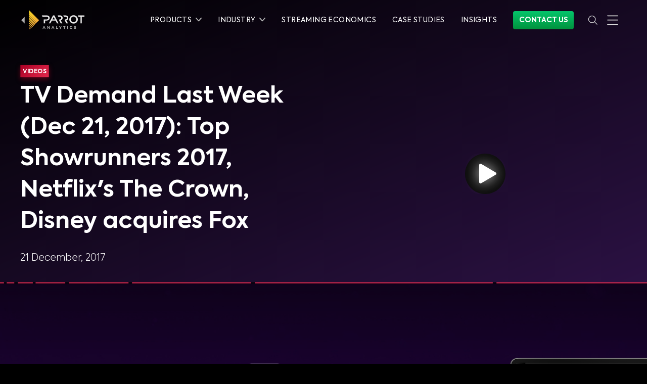

--- FILE ---
content_type: text/html
request_url: https://www.parrotanalytics.com/videos/tv-demand-last-week-dec-21-2017-top-showrunners-2017-netflixs-the-crown-disney-acquires-fox/
body_size: 29755
content:
<!DOCTYPE html><html lang="en"><head><script>(function(w,d,s,l,i){w[l]=w[l]||[];w[l].push({'gtm.start': new Date().getTime(),event:'gtm.js'});var
        f=d.getElementsByTagName(s)[0], j=d.createElement(s),dl=l!='dataLayer'?'&l='+l:'';j.async=true;j.src=
        'https://www.googletagmanager.com/gtm.js?id='+i+dl;f.parentNode.insertBefore(j,f);
        })(window,document,'script','dataLayer','GTM-5MF52XJ');</script></script><script>(function(w,r){w._rwq=r;w[r]=w[r]||function(){(w[r].q=w[r].q||[]).push(arguments)}})(window,'rewardful');</script><script async="" src="https://r.wdfl.co/rw.js" data-rewardful="e90db5"></script><script>var ALGOLIA_INSIGHTS_SRC = "https://cdn.jsdelivr.net/npm/search-insights@1.6.3";
              !function(e,a,t,n,s,i,c){e.AlgoliaAnalyticsObject=s,e[s]=e[s]||function(){
              (e[s].queue=e[s].queue||[]).push(arguments)},i=a.createElement(t),c=a.getElementsByTagName(t)[0],
              i.async=1,i.src=n,c.parentNode.insertBefore(i,c)
              }(window,document,"script",ALGOLIA_INSIGHTS_SRC,"aa");
              aa('init', {
                appId: 'C4R2HLMFY3',
                apiKey: '041d4a45dabf31c9c2f1ef815e2ef526',
              });</script><script>window.typetura = {
              selectors: [
                ".typetura",
                ".typetura-article",
              ]
            }</script><script src="/js/typetura.min.js"></script><meta charSet="utf-8"/><meta http-equiv="x-ua-compatible" content="ie=edge"/><meta name="viewport" content="width=device-width, initial-scale=1, shrink-to-fit=no"/><meta name="generator" content="Gatsby 4.25.8"/><meta data-react-helmet="true" name="msapplication-TileColor" content="#da532c"/><meta data-react-helmet="true" name="theme-color" content="#ffffff"/><meta data-react-helmet="true" name="google-site-verification" content="TCQPzqTB9x6DRYqwXavKgu1-6geTOShR5KF2oSQJgow"/><meta data-react-helmet="true" name="description" content="Top 5 Ranking (Overall &amp; Digital Originals)

Netflix&#x27;s The Crown: Second Season and 23ʳᵈ Screen Actors Guild Awards

The Walt Disney Company acquires most of 21ˢᵗ Fox

FOX, FX, and FXX Titles on Netflix Drive 2x Demand of Average Netflix Shows

Most In-Demand US Showrunners 2017 - Comedy: Chuck Lorre (The Big Bang Theory), Seth Mcfarlane (The Orville, Family Guy, American Dad), Tina Fey (Unbreakable Kimmy Schmidt)

Most In-Demand US Showrunners 2017 - Drama: Greg Berlanti (Supergirl, Arrow, The Flash, Blindspot), Shonda Rhimes (Grey’s Anatomy, Scandal)"/><meta data-react-helmet="true" property="og:title" content="TV Demand Last Week (Dec 21, 2017): Top Showrunners 2017, Netflix&#x27;s The Crown, Disney acquires Fox"/><meta data-react-helmet="true" property="og:site_name" content="Parrot Analytics"/><meta data-react-helmet="true" property="og:locale" content="en_US"/><meta data-react-helmet="true" property="og:description" content="Top 5 Ranking (Overall &amp; Digital Originals)

Netflix&#x27;s The Crown: Second Season and 23ʳᵈ Screen Actors Guild Awards

The Walt Disney Company acquires most of 21ˢᵗ Fox

FOX, FX, and FXX Titles on Netflix Drive 2x Demand of Average Netflix Shows

Most In-Demand US Showrunners 2017 - Comedy: Chuck Lorre (The Big Bang Theory), Seth Mcfarlane (The Orville, Family Guy, American Dad), Tina Fey (Unbreakable Kimmy Schmidt)

Most In-Demand US Showrunners 2017 - Drama: Greg Berlanti (Supergirl, Arrow, The Flash, Blindspot), Shonda Rhimes (Grey’s Anatomy, Scandal)"/><meta data-react-helmet="true" name="twitter:card" content="summary_large_image"/><meta data-react-helmet="true" name="twitter:title" content="TV Demand Last Week (Dec 21, 2017): Top Showrunners 2017, Netflix&#x27;s The Crown, Disney acquires Fox"/><meta data-react-helmet="true" name="twitter:description" content="Top 5 Ranking (Overall &amp; Digital Originals)

Netflix&#x27;s The Crown: Second Season and 23ʳᵈ Screen Actors Guild Awards

The Walt Disney Company acquires most of 21ˢᵗ Fox

FOX, FX, and FXX Titles on Netflix Drive 2x Demand of Average Netflix Shows

Most In-Demand US Showrunners 2017 - Comedy: Chuck Lorre (The Big Bang Theory), Seth Mcfarlane (The Orville, Family Guy, American Dad), Tina Fey (Unbreakable Kimmy Schmidt)

Most In-Demand US Showrunners 2017 - Drama: Greg Berlanti (Supergirl, Arrow, The Flash, Blindspot), Shonda Rhimes (Grey’s Anatomy, Scandal)"/><meta data-react-helmet="true" name="twitter:site" content="@ParrotAnalytics"/><meta data-react-helmet="true" property="og:type" content="article"/><meta data-react-helmet="true" property="article:section" content="Videos"/><meta data-react-helmet="true" property="og:url" content="https://www.parrotanalytics.com/videos/tv-demand-last-week-dec-21-2017-top-showrunners-2017-netflixs-the-crown-disney-acquires-fox/"/><meta data-react-helmet="true" property="og:image" content="https://us-west-2.graphassets.com/Am5rKdLUrSZS2vQnL0H52z/LdKoxFMWQuqaqtyZSwLq"/><meta data-react-helmet="true" name="twitter:image" content="https://us-west-2.graphassets.com/Am5rKdLUrSZS2vQnL0H52z/LdKoxFMWQuqaqtyZSwLq"/><style data-href="/styles.e404b9efd6947229e886.css" data-identity="gatsby-global-css">@font-face{font-display:swap;font-family:Axiforma Regular;font-style:normal;font-weight:400;src:local("Axiforma Regular"),url(/fonts/axiforma/Axiforma-Regular.woff2) format("woff2"),url(/fonts/axiforma/Axiforma-Regular.woff) format("woff")}@font-face{font-display:swap;font-family:Axiforma Book;font-style:normal;font-weight:400;src:local("Axiforma Book"),url(/fonts/axiforma/Axiforma-Book.woff2) format("woff2"),url(/fonts/axiforma/Axiforma-Book.woff) format("woff")}@font-face{font-display:swap;font-family:Axiforma Light;font-style:normal;font-weight:200;src:local("Axiforma Light"),url(/fonts/axiforma/Axiforma-Light.woff2) format("woff2"),url(/fonts/axiforma/Axiforma-Light.woff) format("woff")}@font-face{font-display:swap;font-family:Axiforma Bold;font-style:normal;font-weight:700;src:local("Axiforma Bold"),url(/fonts/axiforma/Axiforma-Bold.woff2) format("woff2"),url(/fonts/axiforma/Axiforma-Bold.woff) format("woff")}@font-face{font-display:swap;font-family:Axiforma ExtraBold;font-style:normal;font-weight:700;src:local("Axiforma ExtraBold"),url(/fonts/axiforma/Axiforma-ExtraBold.woff2) format("woff2"),url(/fonts/axiforma/Axiforma-ExtraBold.woff) format("woff")}@font-face{font-display:swap;font-family:Axiforma Black;font-style:normal;font-weight:700;src:local("Axiforma Black"),url(/fonts/axiforma/Axiforma-Black.woff2) format("woff2"),url(/fonts/axiforma/Axiforma-Black.woff) format("woff")}@font-face{font-display:swap;font-family:Axiforma Italic;font-style:italic;font-weight:400;src:local("Axiforma Italic"),url(/fonts/axiforma/Axiforma-Italic.woff2) format("woff2"),url(/fonts/axiforma/Axiforma-Italic.woff) format("woff")}@font-face{font-display:swap;font-family:Bebas Neue;font-style:normal;font-weight:400;src:local("Bebas Neue Regular"),local("BebasNeue-Regular"),url(/fonts/bebas-neue/BebasNeue-Regular.woff2) format("woff2"),url(/fonts/bebas-neue/BebasNeue-Regular.woff) format("woff")}
/*
  ! tailwindcss v3.4.1 | MIT License | https://tailwindcss.com
*/*,:after,:before{border:0 solid;-webkit-box-sizing:border-box;box-sizing:border-box}:after,:before{--tw-content:""}html{-webkit-text-size-adjust:100%;-webkit-font-feature-settings:normal;font-feature-settings:normal;-webkit-tap-highlight-color:transparent;font-family:ui-sans-serif,system-ui,-apple-system,Segoe UI,Roboto,Ubuntu,Cantarell,Noto Sans,sans-serif,Apple Color Emoji,Segoe UI Emoji,Segoe UI Symbol,Noto Color Emoji;font-variation-settings:normal;line-height:1.5;-moz-tab-size:4;-o-tab-size:4;tab-size:4}body{line-height:inherit;margin:0}hr{border-top-width:1px;color:inherit;height:0}h1,h2,h3,h4,h5,h6{font-size:inherit;font-weight:inherit}a{color:inherit;text-decoration:inherit}strong{font-weight:bolder}code{-webkit-font-feature-settings:normal;font-feature-settings:normal;font-family:ui-monospace,SFMono-Regular,Menlo,Monaco,Consolas,Liberation Mono,Courier New,monospace;font-size:1em;font-variation-settings:normal}small{font-size:80%}sup{font-size:75%;line-height:0;position:relative;top:-.5em;vertical-align:baseline}button,input,select,textarea{-webkit-font-feature-settings:inherit;font-feature-settings:inherit;color:inherit;font-family:inherit;font-size:100%;font-variation-settings:inherit;font-weight:inherit;line-height:inherit;margin:0;padding:0}button,select{text-transform:none}[type=button],button{-webkit-appearance:button;background-color:transparent;background-image:none}::-webkit-inner-spin-button,::-webkit-outer-spin-button{height:auto}[type=search]{-webkit-appearance:textfield;outline-offset:-2px}::-webkit-search-decoration{-webkit-appearance:none}::-webkit-file-upload-button{-webkit-appearance:button;font:inherit}summary{display:list-item}figure,h1,h2,h3,h4,h5,h6,hr,p{margin:0}fieldset{margin:0}fieldset,legend{padding:0}menu,ol,ul{list-style:none;margin:0;padding:0}textarea{resize:vertical}input::-webkit-input-placeholder,textarea::-webkit-input-placeholder{color:#9ca3af;opacity:1}input::-moz-placeholder,textarea::-moz-placeholder{color:#9ca3af;opacity:1}input:-ms-input-placeholder,textarea:-ms-input-placeholder{color:#9ca3af;opacity:1}input::-ms-input-placeholder,textarea::-ms-input-placeholder{color:#9ca3af;opacity:1}input::placeholder,textarea::placeholder{color:#9ca3af;opacity:1}button{cursor:pointer}iframe,img,object,svg,video{display:block;vertical-align:middle}img,video{height:auto;max-width:100%}[hidden]{display:none}*,:after,:before{--tw-border-spacing-x:0;--tw-border-spacing-y:0;--tw-translate-x:0;--tw-translate-y:0;--tw-rotate:0;--tw-skew-x:0;--tw-skew-y:0;--tw-scale-x:1;--tw-scale-y:1;--tw-pan-x: ;--tw-pan-y: ;--tw-pinch-zoom: ;--tw-scroll-snap-strictness:proximity;--tw-gradient-from-position: ;--tw-gradient-via-position: ;--tw-gradient-to-position: ;--tw-ordinal: ;--tw-slashed-zero: ;--tw-numeric-figure: ;--tw-numeric-spacing: ;--tw-numeric-fraction: ;--tw-ring-inset: ;--tw-ring-offset-width:0px;--tw-ring-offset-color:#fff;--tw-ring-color:rgba(59,130,246,.5);--tw-ring-offset-shadow:0 0 transparent;--tw-ring-shadow:0 0 transparent;--tw-shadow:0 0 transparent;--tw-shadow-colored:0 0 transparent;--tw-blur: ;--tw-brightness: ;--tw-contrast: ;--tw-grayscale: ;--tw-hue-rotate: ;--tw-invert: ;--tw-saturate: ;--tw-sepia: ;--tw-drop-shadow: ;--tw-backdrop-blur: ;--tw-backdrop-brightness: ;--tw-backdrop-contrast: ;--tw-backdrop-grayscale: ;--tw-backdrop-hue-rotate: ;--tw-backdrop-invert: ;--tw-backdrop-opacity: ;--tw-backdrop-saturate: ;--tw-backdrop-sepia: }::-ms-backdrop{--tw-border-spacing-x:0;--tw-border-spacing-y:0;--tw-translate-x:0;--tw-translate-y:0;--tw-rotate:0;--tw-skew-x:0;--tw-skew-y:0;--tw-scale-x:1;--tw-scale-y:1;--tw-pan-x: ;--tw-pan-y: ;--tw-pinch-zoom: ;--tw-scroll-snap-strictness:proximity;--tw-gradient-from-position: ;--tw-gradient-via-position: ;--tw-gradient-to-position: ;--tw-ordinal: ;--tw-slashed-zero: ;--tw-numeric-figure: ;--tw-numeric-spacing: ;--tw-numeric-fraction: ;--tw-ring-inset: ;--tw-ring-offset-width:0px;--tw-ring-offset-color:#fff;--tw-ring-color:rgba(59,130,246,.5);--tw-ring-offset-shadow:0 0 transparent;--tw-ring-shadow:0 0 transparent;--tw-shadow:0 0 transparent;--tw-shadow-colored:0 0 transparent;--tw-blur: ;--tw-brightness: ;--tw-contrast: ;--tw-grayscale: ;--tw-hue-rotate: ;--tw-invert: ;--tw-saturate: ;--tw-sepia: ;--tw-drop-shadow: ;--tw-backdrop-blur: ;--tw-backdrop-brightness: ;--tw-backdrop-contrast: ;--tw-backdrop-grayscale: ;--tw-backdrop-hue-rotate: ;--tw-backdrop-invert: ;--tw-backdrop-opacity: ;--tw-backdrop-saturate: ;--tw-backdrop-sepia: }::backdrop{--tw-border-spacing-x:0;--tw-border-spacing-y:0;--tw-translate-x:0;--tw-translate-y:0;--tw-rotate:0;--tw-skew-x:0;--tw-skew-y:0;--tw-scale-x:1;--tw-scale-y:1;--tw-pan-x: ;--tw-pan-y: ;--tw-pinch-zoom: ;--tw-scroll-snap-strictness:proximity;--tw-gradient-from-position: ;--tw-gradient-via-position: ;--tw-gradient-to-position: ;--tw-ordinal: ;--tw-slashed-zero: ;--tw-numeric-figure: ;--tw-numeric-spacing: ;--tw-numeric-fraction: ;--tw-ring-inset: ;--tw-ring-offset-width:0px;--tw-ring-offset-color:#fff;--tw-ring-color:rgba(59,130,246,.5);--tw-ring-offset-shadow:0 0 transparent;--tw-ring-shadow:0 0 transparent;--tw-shadow:0 0 transparent;--tw-shadow-colored:0 0 transparent;--tw-blur: ;--tw-brightness: ;--tw-contrast: ;--tw-grayscale: ;--tw-hue-rotate: ;--tw-invert: ;--tw-saturate: ;--tw-sepia: ;--tw-drop-shadow: ;--tw-backdrop-blur: ;--tw-backdrop-brightness: ;--tw-backdrop-contrast: ;--tw-backdrop-grayscale: ;--tw-backdrop-hue-rotate: ;--tw-backdrop-invert: ;--tw-backdrop-opacity: ;--tw-backdrop-saturate: ;--tw-backdrop-sepia: }hr{border-color:#191919}@media (min-width:640px){hr{border-color:#262626}}hr.light{border-color:#d8d8d8;width:100%}hr.faded{border:1px solid hsla(0,0%,100%,.12)}.container{width:100%}@media (min-width:640px){.container{max-width:640px}}@media (min-width:1200px){.container{max-width:1200px}}.pointer-events-none{pointer-events:none}.pointer-events-auto{pointer-events:auto}.visible{visibility:visible}.invisible{visibility:hidden}.collapse{visibility:collapse}.static{position:static}.fixed{position:fixed}.absolute{position:absolute}.relative{position:relative}.sticky{position:sticky}.-left-12{left:-3rem}.-left-9{left:-2.25rem}.-right-12{right:-3rem}.bottom-0{bottom:0}.bottom-6{bottom:1.5rem}.left-0{left:0}.left-4{left:1rem}.left-5{left:1.25rem}.left-auto{left:auto}.right-0{right:0}.right-1{right:.25rem}.right-4{right:1rem}.right-5{right:1.25rem}.right-auto{right:auto}.top-0{top:0}.top-20{top:5rem}.top-24{top:6rem}.top-6{top:1.5rem}.top-8{top:2rem}.z-0{z-index:0}.z-10{z-index:10}.z-20{z-index:20}.z-40{z-index:40}.z-50{z-index:50}.col-span-3{grid-column:span 3/span 3}.row-start-1{grid-row-start:1}.row-start-2{grid-row-start:2}.row-start-3{grid-row-start:3}.row-end-1{grid-row-end:1}.row-end-2{grid-row-end:2}.row-end-3{grid-row-end:3}.m-0{margin:0}.m-1{margin:.25rem}.m-2{margin:.5rem}.m-6{margin:1.5rem}.m-8{margin:2rem}.-mx-2{margin-left:-.5rem;margin-right:-.5rem}.mx-0{margin-left:0;margin-right:0}.mx-1{margin-left:.25rem;margin-right:.25rem}.mx-2{margin-left:.5rem;margin-right:.5rem}.mx-3{margin-left:.75rem;margin-right:.75rem}.mx-4{margin-left:1rem;margin-right:1rem}.mx-6{margin-left:1.5rem;margin-right:1.5rem}.mx-auto{margin-left:auto;margin-right:auto}.my-0{margin-bottom:0;margin-top:0}.my-1{margin-bottom:.25rem;margin-top:.25rem}.my-10{margin-bottom:2.5rem;margin-top:2.5rem}.my-16{margin-bottom:4rem;margin-top:4rem}.my-2{margin-bottom:.5rem;margin-top:.5rem}.my-3{margin-bottom:.75rem;margin-top:.75rem}.my-4{margin-bottom:1rem;margin-top:1rem}.my-6{margin-bottom:1.5rem;margin-top:1.5rem}.-mb-16{margin-bottom:-4rem}.-mb-20{margin-bottom:-5rem}.-mb-32{margin-bottom:-8rem}.-mb-4{margin-bottom:-1rem}.-mb-8{margin-bottom:-2rem}.-ml-1{margin-left:-.25rem}.-ml-2{margin-left:-.5rem}.-ml-4{margin-left:-1rem}.-mt-1{margin-top:-.25rem}.-mt-10{margin-top:-2.5rem}.-mt-12{margin-top:-3rem}.-mt-16{margin-top:-4rem}.-mt-2{margin-top:-.5rem}.-mt-24{margin-top:-6rem}.-mt-32{margin-top:-8rem}.-mt-64{margin-top:-16rem}.-mt-8{margin-top:-2rem}.mb-0{margin-bottom:0}.mb-1{margin-bottom:.25rem}.mb-10{margin-bottom:2.5rem}.mb-12{margin-bottom:3rem}.mb-14{margin-bottom:3.5rem}.mb-16{margin-bottom:4rem}.mb-2{margin-bottom:.5rem}.mb-20{margin-bottom:5rem}.mb-24{margin-bottom:6rem}.mb-3{margin-bottom:.75rem}.mb-4{margin-bottom:1rem}.mb-40{margin-bottom:10rem}.mb-44{margin-bottom:11rem}.mb-5{margin-bottom:1.25rem}.mb-6{margin-bottom:1.5rem}.mb-8{margin-bottom:2rem}.ml-0{margin-left:0}.ml-1{margin-left:.25rem}.ml-2{margin-left:.5rem}.ml-3{margin-left:.75rem}.ml-4{margin-left:1rem}.ml-6{margin-left:1.5rem}.ml-7{margin-left:1.75rem}.ml-8{margin-left:2rem}.mr-0{margin-right:0}.mr-1{margin-right:.25rem}.mr-2{margin-right:.5rem}.mr-3{margin-right:.75rem}.mr-4{margin-right:1rem}.mr-5{margin-right:1.25rem}.mr-6{margin-right:1.5rem}.mt-0{margin-top:0}.mt-1{margin-top:.25rem}.mt-10{margin-top:2.5rem}.mt-11{margin-top:2.75rem}.mt-12{margin-top:3rem}.mt-14{margin-top:3.5rem}.mt-16{margin-top:4rem}.mt-2{margin-top:.5rem}.mt-24{margin-top:6rem}.mt-3{margin-top:.75rem}.mt-32{margin-top:8rem}.mt-4{margin-top:1rem}.mt-40{margin-top:10rem}.mt-48{margin-top:12rem}.mt-5{margin-top:1.25rem}.mt-6{margin-top:1.5rem}.mt-7{margin-top:1.75rem}.mt-8{margin-top:2rem}.mt-9{margin-top:2.25rem}.mt-\[-100px\]{margin-top:-100px}.mt-px{margin-top:1px}.box-border{-webkit-box-sizing:border-box;box-sizing:border-box}.line-clamp-3{-webkit-line-clamp:3}.line-clamp-3,.line-clamp-4{-webkit-box-orient:vertical;display:-webkit-box;overflow:hidden}.line-clamp-4{-webkit-line-clamp:4}.block{display:block}.inline-block{display:inline-block}.inline{display:inline}.flex{display:-webkit-box;display:-ms-flexbox;display:flex}.grid{display:grid}.hidden{display:none}.h-0{height:0}.h-10{height:2.5rem}.h-12{height:3rem}.h-16{height:4rem}.h-20{height:5rem}.h-24{height:6rem}.h-3\/5{height:60%}.h-32{height:8rem}.h-4{height:1rem}.h-40{height:10rem}.h-80{height:20rem}.h-\[310px\]{height:310px}.h-auto{height:auto}.h-full{height:100%}.h-px{height:1px}.h-screen{height:100vh}.min-h-screen{min-height:100vh}.w-1{width:.25rem}.w-1\/12{width:8.333333%}.w-1\/2{width:50%}.w-1\/3{width:33.333333%}.w-1\/4{width:25%}.w-1\/5{width:20%}.w-1\/6{width:16.666667%}.w-11\/12{width:91.666667%}.w-2\/3{width:66.666667%}.w-3{width:.75rem}.w-3\/4{width:75%}.w-32{width:8rem}.w-4{width:1rem}.w-4\/5{width:80%}.w-44{width:11rem}.w-5{width:1.25rem}.w-5\/12{width:41.666667%}.w-64{width:16rem}.w-8\/12{width:66.666667%}.w-auto{width:auto}.w-full{width:100%}.w-screen{width:100vw}.max-w-full{max-width:100%}.max-w-s{max-width:300px}.flex-1{-webkit-box-flex:1;-ms-flex:1 1 0%;flex:1 1 0%}.flex-auto{-webkit-box-flex:1;-ms-flex:1 1 auto;flex:1 1 auto}.flex-initial{-webkit-box-flex:0;-ms-flex:0 1 auto;flex:0 1 auto}.flex-none{-webkit-box-flex:0;-ms-flex:none;flex:none}.flex-shrink{-ms-flex-negative:1;flex-shrink:1}.flex-shrink-0{-ms-flex-negative:0;flex-shrink:0}.flex-grow{-webkit-box-flex:1;-ms-flex-positive:1;flex-grow:1}.flex-grow-0{-webkit-box-flex:0;-ms-flex-positive:0;flex-grow:0}.transform{-webkit-transform:translate(var(--tw-translate-x),var(--tw-translate-y)) rotate(var(--tw-rotate)) skewX(var(--tw-skew-x)) skewY(var(--tw-skew-y)) scaleX(var(--tw-scale-x)) scaleY(var(--tw-scale-y));transform:translate(var(--tw-translate-x),var(--tw-translate-y)) rotate(var(--tw-rotate)) skewX(var(--tw-skew-x)) skewY(var(--tw-skew-y)) scaleX(var(--tw-scale-x)) scaleY(var(--tw-scale-y))}.cursor-default{cursor:default}.cursor-pointer{cursor:pointer}.resize{resize:both}.list-inside{list-style-position:inside}.list-outside{list-style-position:outside}.list-decimal{list-style-type:decimal}.list-disc{list-style-type:disc}.appearance-none{-webkit-appearance:none;-moz-appearance:none;appearance:none}.grid-cols-1{grid-template-columns:repeat(1,minmax(0,1fr))}.flex-row{-webkit-box-orient:horizontal;-ms-flex-direction:row;flex-direction:row}.flex-col,.flex-row{-webkit-box-direction:normal}.flex-col{-webkit-box-orient:vertical;-ms-flex-direction:column;flex-direction:column}.flex-col-reverse{-webkit-box-orient:vertical;-webkit-box-direction:reverse;-ms-flex-direction:column-reverse;flex-direction:column-reverse}.flex-wrap{-ms-flex-wrap:wrap;flex-wrap:wrap}.flex-wrap-reverse{-ms-flex-wrap:wrap-reverse;flex-wrap:wrap-reverse}.flex-nowrap{-ms-flex-wrap:nowrap;flex-wrap:nowrap}.place-content-center{-ms-flex-line-pack:center;-webkit-box-pack:center;-ms-flex-pack:center;align-content:center;justify-content:center;place-content:center}.content-center{-ms-flex-line-pack:center;align-content:center}.items-start{-webkit-box-align:start;-ms-flex-align:start;align-items:flex-start}.items-center{-webkit-box-align:center;-ms-flex-align:center;align-items:center}.items-baseline{-webkit-box-align:baseline;-ms-flex-align:baseline;align-items:baseline}.items-stretch{-webkit-box-align:stretch;-ms-flex-align:stretch;align-items:stretch}.justify-start{-webkit-box-pack:start;-ms-flex-pack:start;justify-content:flex-start}.justify-end{-webkit-box-pack:end;-ms-flex-pack:end;justify-content:flex-end}.justify-center{-webkit-box-pack:center;-ms-flex-pack:center;justify-content:center}.justify-between{-webkit-box-pack:justify;-ms-flex-pack:justify;justify-content:space-between}.justify-around{-ms-flex-pack:distribute;justify-content:space-around}.justify-items-center{justify-items:center}.justify-items-stretch{justify-items:stretch}.gap-4{gap:1rem}.gap-8{gap:2rem}.gap-\[15px\]{gap:15px}.gap-x-2{-webkit-column-gap:.5rem;-moz-column-gap:.5rem;column-gap:.5rem}.gap-x-4{-webkit-column-gap:1rem;-moz-column-gap:1rem;column-gap:1rem}.gap-x-5{-webkit-column-gap:1.25rem;-moz-column-gap:1.25rem;column-gap:1.25rem}.gap-y-10{row-gap:2.5rem}.gap-y-5{row-gap:1.25rem}.gap-y-8{row-gap:2rem}.space-x-0>:not([hidden])~:not([hidden]){--tw-space-x-reverse:0;margin-left:calc(0px*(1 - var(--tw-space-x-reverse)));margin-right:calc(0px*var(--tw-space-x-reverse))}.space-x-2>:not([hidden])~:not([hidden]){--tw-space-x-reverse:0;margin-left:calc(.5rem*(1 - var(--tw-space-x-reverse)));margin-right:calc(.5rem*var(--tw-space-x-reverse))}.space-x-3>:not([hidden])~:not([hidden]){--tw-space-x-reverse:0;margin-left:calc(.75rem*(1 - var(--tw-space-x-reverse)));margin-right:calc(.75rem*var(--tw-space-x-reverse))}.space-x-5>:not([hidden])~:not([hidden]){--tw-space-x-reverse:0;margin-left:calc(1.25rem*(1 - var(--tw-space-x-reverse)));margin-right:calc(1.25rem*var(--tw-space-x-reverse))}.space-y-1>:not([hidden])~:not([hidden]){--tw-space-y-reverse:0;margin-bottom:calc(.25rem*var(--tw-space-y-reverse));margin-top:calc(.25rem*(1 - var(--tw-space-y-reverse)))}.space-y-16>:not([hidden])~:not([hidden]){--tw-space-y-reverse:0;margin-bottom:calc(4rem*var(--tw-space-y-reverse));margin-top:calc(4rem*(1 - var(--tw-space-y-reverse)))}.space-y-20>:not([hidden])~:not([hidden]){--tw-space-y-reverse:0;margin-bottom:calc(5rem*var(--tw-space-y-reverse));margin-top:calc(5rem*(1 - var(--tw-space-y-reverse)))}.space-y-24>:not([hidden])~:not([hidden]){--tw-space-y-reverse:0;margin-bottom:calc(6rem*var(--tw-space-y-reverse));margin-top:calc(6rem*(1 - var(--tw-space-y-reverse)))}.space-y-3>:not([hidden])~:not([hidden]){--tw-space-y-reverse:0;margin-bottom:calc(.75rem*var(--tw-space-y-reverse));margin-top:calc(.75rem*(1 - var(--tw-space-y-reverse)))}.space-y-4>:not([hidden])~:not([hidden]){--tw-space-y-reverse:0;margin-bottom:calc(1rem*var(--tw-space-y-reverse));margin-top:calc(1rem*(1 - var(--tw-space-y-reverse)))}.space-y-40>:not([hidden])~:not([hidden]){--tw-space-y-reverse:0;margin-bottom:calc(10rem*var(--tw-space-y-reverse));margin-top:calc(10rem*(1 - var(--tw-space-y-reverse)))}.space-y-5>:not([hidden])~:not([hidden]){--tw-space-y-reverse:0;margin-bottom:calc(1.25rem*var(--tw-space-y-reverse));margin-top:calc(1.25rem*(1 - var(--tw-space-y-reverse)))}.space-y-6>:not([hidden])~:not([hidden]){--tw-space-y-reverse:0;margin-bottom:calc(1.5rem*var(--tw-space-y-reverse));margin-top:calc(1.5rem*(1 - var(--tw-space-y-reverse)))}.space-y-8>:not([hidden])~:not([hidden]){--tw-space-y-reverse:0;margin-bottom:calc(2rem*var(--tw-space-y-reverse));margin-top:calc(2rem*(1 - var(--tw-space-y-reverse)))}.space-y-reverse>:not([hidden])~:not([hidden]){--tw-space-y-reverse:1}.divide-y>:not([hidden])~:not([hidden]){--tw-divide-y-reverse:0;border-bottom-width:calc(1px*var(--tw-divide-y-reverse));border-top-width:calc(1px*(1 - var(--tw-divide-y-reverse)))}.divide-solid>:not([hidden])~:not([hidden]){border-style:solid}.divide-black>:not([hidden])~:not([hidden]){--tw-divide-opacity:1;border-color:rgba(0,0,0,var(--tw-divide-opacity))}.divide-grey-83>:not([hidden])~:not([hidden]){--tw-divide-opacity:1;border-color:rgba(217,217,217,var(--tw-divide-opacity))}.divide-priority-lightP4>:not([hidden])~:not([hidden]){--tw-divide-opacity:1;border-color:rgba(51,51,51,var(--tw-divide-opacity))}.divide-opacity-10>:not([hidden])~:not([hidden]){--tw-divide-opacity:0.1}.self-center{-ms-flex-item-align:center;align-self:center}.overflow-hidden{overflow:hidden}.overflow-visible{overflow:visible}.truncate{overflow:hidden;white-space:nowrap}.overflow-ellipsis,.truncate{text-overflow:ellipsis}.whitespace-nowrap{white-space:nowrap}.text-wrap{text-wrap:wrap}.text-nowrap{text-wrap:nowrap}.rounded{border-radius:.25rem}.rounded-full{border-radius:9999px}.rounded-md{border-radius:.375rem}.rounded-none{border-radius:0}.rounded-sm{border-radius:.125rem}.rounded-xl{border-radius:.75rem}.rounded-b-lg{border-bottom-left-radius:.5rem;border-bottom-right-radius:.5rem}.rounded-b-md{border-bottom-left-radius:.375rem;border-bottom-right-radius:.375rem}.rounded-l{border-bottom-left-radius:.25rem;border-top-left-radius:.25rem}.rounded-l-md{border-bottom-left-radius:.375rem;border-top-left-radius:.375rem}.rounded-r-md{border-bottom-right-radius:.375rem;border-top-right-radius:.375rem}.rounded-t{border-top-left-radius:.25rem;border-top-right-radius:.25rem}.rounded-t-lg{border-top-left-radius:.5rem;border-top-right-radius:.5rem}.rounded-t-md{border-top-left-radius:.375rem;border-top-right-radius:.375rem}.border{border-width:1px}.border-0{border-width:0}.border-2{border-width:2px}.border-4{border-width:4px}.border-b{border-bottom-width:1px}.border-b-2{border-bottom-width:2px}.border-r-2{border-right-width:2px}.border-t{border-top-width:1px}.border-solid{border-style:solid}.border-grey-10{--tw-border-opacity:1;border-color:rgba(25,25,25,var(--tw-border-opacity))}.border-grey-20{--tw-border-opacity:1;border-color:rgba(50,50,50,var(--tw-border-opacity))}.border-grey-65{--tw-border-opacity:1;border-color:rgba(179,179,179,var(--tw-border-opacity))}.border-grey-83{--tw-border-opacity:1;border-color:rgba(217,217,217,var(--tw-border-opacity))}.border-grey-95{--tw-border-opacity:1;border-color:rgba(242,242,242,var(--tw-border-opacity))}.border-neonred{--tw-border-opacity:1;border-color:rgba(227,40,76,var(--tw-border-opacity))}.border-neonred-light{--tw-border-opacity:1;border-color:rgba(255,100,120,var(--tw-border-opacity))}.border-priority-darkP2{--tw-border-opacity:1;border-color:rgba(195,195,195,var(--tw-border-opacity))}.border-priority-lightP4{--tw-border-opacity:1;border-color:rgba(51,51,51,var(--tw-border-opacity))}.border-springgreen{--tw-border-opacity:1;border-color:rgba(5,197,107,var(--tw-border-opacity))}.border-springgreen-light{--tw-border-opacity:1;border-color:rgba(94,249,154,var(--tw-border-opacity))}.border-springgreen-secondary{--tw-border-opacity:1;border-color:rgba(104,248,160,var(--tw-border-opacity))}.border-transparent{border-color:transparent}.border-white{--tw-border-opacity:1;border-color:rgba(255,255,255,var(--tw-border-opacity))}.border-yellow-light{--tw-border-opacity:1;border-color:rgba(255,212,24,var(--tw-border-opacity))}.border-b-neonred{--tw-border-opacity:1;border-bottom-color:rgba(227,40,76,var(--tw-border-opacity))}.border-b-priority-lightP4{--tw-border-opacity:1;border-bottom-color:rgba(51,51,51,var(--tw-border-opacity))}.border-opacity-0{--tw-border-opacity:0}.border-opacity-10{--tw-border-opacity:0.1}.border-opacity-100{--tw-border-opacity:1}.border-opacity-30{--tw-border-opacity:0.3}.bg-black{--tw-bg-opacity:1;background-color:rgba(0,0,0,var(--tw-bg-opacity))}.bg-grey-10{--tw-bg-opacity:1;background-color:rgba(25,25,25,var(--tw-bg-opacity))}.bg-grey-15{--tw-bg-opacity:1;background-color:rgba(38,38,38,var(--tw-bg-opacity))}.bg-grey-20{--tw-bg-opacity:1;background-color:rgba(50,50,50,var(--tw-bg-opacity))}.bg-grey-35{--tw-bg-opacity:1;background-color:rgba(90,90,90,var(--tw-bg-opacity))}.bg-grey-65{--tw-bg-opacity:1;background-color:rgba(179,179,179,var(--tw-bg-opacity))}.bg-grey-90{--tw-bg-opacity:1;background-color:rgba(230,230,230,var(--tw-bg-opacity))}.bg-grey-95{--tw-bg-opacity:1;background-color:rgba(242,242,242,var(--tw-bg-opacity))}.bg-neonred{--tw-bg-opacity:1;background-color:rgba(227,40,76,var(--tw-bg-opacity))}.bg-springgreen{--tw-bg-opacity:1;background-color:rgba(5,197,107,var(--tw-bg-opacity))}.bg-springgreen-light{--tw-bg-opacity:1;background-color:rgba(94,249,154,var(--tw-bg-opacity))}.bg-transparent{background-color:transparent}.bg-white{--tw-bg-opacity:1;background-color:rgba(255,255,255,var(--tw-bg-opacity))}.bg-yellow{background-color:rgba(247,188,45,var(--tw-bg-opacity))}.bg-opacity-100,.bg-yellow{--tw-bg-opacity:1}.bg-opacity-25{--tw-bg-opacity:0.25}.bg-opacity-50{--tw-bg-opacity:0.5}.bg-opacity-90{--tw-bg-opacity:0.9}.bg-none{background-image:none}.bg-cover{background-size:cover}.bg-center{background-position:50%}.bg-top{background-position:top}.object-cover{-o-object-fit:cover;object-fit:cover}.object-top{-o-object-position:top;object-position:top}.p-0{padding:0}.p-1{padding:.25rem}.p-12{padding:3rem}.p-2{padding:.5rem}.p-3{padding:.75rem}.p-4{padding:1rem}.p-5{padding:1.25rem}.p-6{padding:1.5rem}.p-8{padding:2rem}.px-0{padding-left:0;padding-right:0}.px-12{padding-left:3rem;padding-right:3rem}.px-2{padding-left:.5rem;padding-right:.5rem}.px-2\.5{padding-left:.625rem;padding-right:.625rem}.px-3{padding-left:.75rem;padding-right:.75rem}.px-4{padding-left:1rem;padding-right:1rem}.px-5{padding-left:1.25rem;padding-right:1.25rem}.px-6{padding-left:1.5rem;padding-right:1.5rem}.py-0{padding-bottom:0;padding-top:0}.py-1{padding-bottom:.25rem;padding-top:.25rem}.py-10{padding-bottom:2.5rem;padding-top:2.5rem}.py-11{padding-bottom:2.75rem;padding-top:2.75rem}.py-12{padding-bottom:3rem;padding-top:3rem}.py-14{padding-bottom:3.5rem;padding-top:3.5rem}.py-16{padding-bottom:4rem;padding-top:4rem}.py-2{padding-bottom:.5rem;padding-top:.5rem}.py-20{padding-bottom:5rem;padding-top:5rem}.py-24{padding-bottom:6rem;padding-top:6rem}.py-3{padding-bottom:.75rem;padding-top:.75rem}.py-32{padding-bottom:8rem;padding-top:8rem}.py-4{padding-bottom:1rem;padding-top:1rem}.py-5{padding-bottom:1.25rem;padding-top:1.25rem}.py-6{padding-bottom:1.5rem;padding-top:1.5rem}.py-8{padding-bottom:2rem;padding-top:2rem}.pb-0{padding-bottom:0}.pb-1{padding-bottom:.25rem}.pb-10{padding-bottom:2.5rem}.pb-12{padding-bottom:3rem}.pb-16{padding-bottom:4rem}.pb-2{padding-bottom:.5rem}.pb-20{padding-bottom:5rem}.pb-24{padding-bottom:6rem}.pb-3{padding-bottom:.75rem}.pb-32{padding-bottom:8rem}.pb-4{padding-bottom:1rem}.pb-40{padding-bottom:10rem}.pb-44{padding-bottom:11rem}.pb-48{padding-bottom:12rem}.pb-5{padding-bottom:1.25rem}.pb-6{padding-bottom:1.5rem}.pb-64{padding-bottom:16rem}.pb-8{padding-bottom:2rem}.pl-1{padding-left:.25rem}.pl-2{padding-left:.5rem}.pl-3{padding-left:.75rem}.pl-4{padding-left:1rem}.pl-6{padding-left:1.5rem}.pl-8{padding-left:2rem}.pr-1{padding-right:.25rem}.pr-10{padding-right:2.5rem}.pr-16{padding-right:4rem}.pr-2{padding-right:.5rem}.pr-3{padding-right:.75rem}.pr-4{padding-right:1rem}.pt-0{padding-top:0}.pt-1{padding-top:.25rem}.pt-10{padding-top:2.5rem}.pt-12{padding-top:3rem}.pt-14{padding-top:3.5rem}.pt-16{padding-top:4rem}.pt-2{padding-top:.5rem}.pt-20{padding-top:5rem}.pt-24{padding-top:6rem}.pt-28{padding-top:7rem}.pt-3{padding-top:.75rem}.pt-32{padding-top:8rem}.pt-4{padding-top:1rem}.pt-40{padding-top:10rem}.pt-48{padding-top:12rem}.pt-5{padding-top:1.25rem}.pt-6{padding-top:1.5rem}.pt-64{padding-top:16rem}.pt-8{padding-top:2rem}.text-left{text-align:left}.text-center{text-align:center}.align-middle{vertical-align:middle}.font-black{font-family:Axiforma Black,sans-serif}.font-body{font-family:Axiforma Regular,sans-serif}.font-display{font-family:Axiforma Bold,sans-serif}.font-extrabold{font-family:Axiforma ExtraBold,sans-serif}.font-italic{font-family:Axiforma Italic,sans-serif}.font-light{font-family:Axiforma Light,sans-serif}.font-secondary{font-family:Bebas Neue,sans-serif}.text-2xl{font-size:1.5rem;line-height:2rem}.text-3xl{font-size:1.875rem;line-height:2.25rem}.text-4xl{font-size:2.25rem;line-height:2.5rem}.text-\[28px\]{font-size:28px}.text-base{font-size:1rem;line-height:1.5rem}.text-lg{font-size:1.125rem;line-height:1.75rem}.text-sm{font-size:.875rem;line-height:1.25rem}.text-xl{font-size:1.25rem;line-height:1.75rem}.text-xs{font-size:.75rem;line-height:1rem}.text-xxs{font-size:.5 rem}.font-black{font-weight:900}.font-bold{font-weight:700}.font-extrabold{font-weight:800}.font-light{font-weight:300}.font-normal{font-weight:400}.uppercase{text-transform:uppercase}.capitalize{text-transform:capitalize}.normal-case{text-transform:none}.italic{font-style:italic}.leading-6{line-height:1.5rem}.leading-loose{line-height:2}.leading-none{line-height:1}.leading-normal{line-height:1.5}.leading-relaxed{line-height:1.625}.leading-tight{line-height:1.25}.text-black{--tw-text-opacity:1;color:rgba(0,0,0,var(--tw-text-opacity))}.text-dodgeblue{--tw-text-opacity:1;color:rgba(33,124,184,var(--tw-text-opacity))}.text-dodgeblue-light{--tw-text-opacity:1;color:rgba(115,201,255,var(--tw-text-opacity))}.text-grey-10{--tw-text-opacity:1;color:rgba(25,25,25,var(--tw-text-opacity))}.text-grey-15{--tw-text-opacity:1;color:rgba(38,38,38,var(--tw-text-opacity))}.text-grey-20{--tw-text-opacity:1;color:rgba(50,50,50,var(--tw-text-opacity))}.text-grey-35{--tw-text-opacity:1;color:rgba(90,90,90,var(--tw-text-opacity))}.text-grey-45{--tw-text-opacity:1;color:rgba(115,115,115,var(--tw-text-opacity))}.text-grey-5{--tw-text-opacity:1;color:rgba(12,12,12,var(--tw-text-opacity))}.text-grey-60{--tw-text-opacity:1;color:rgba(153,153,153,var(--tw-text-opacity))}.text-grey-65{--tw-text-opacity:1;color:rgba(179,179,179,var(--tw-text-opacity))}.text-grey-83{--tw-text-opacity:1;color:rgba(217,217,217,var(--tw-text-opacity))}.text-grey-90{--tw-text-opacity:1;color:rgba(230,230,230,var(--tw-text-opacity))}.text-grey-95{--tw-text-opacity:1;color:rgba(242,242,242,var(--tw-text-opacity))}.text-neonred{--tw-text-opacity:1;color:rgba(227,40,76,var(--tw-text-opacity))}.text-neonred-light{--tw-text-opacity:1;color:rgba(255,100,120,var(--tw-text-opacity))}.text-neonred-primary{--tw-text-opacity:1;color:rgba(245,74,106,var(--tw-text-opacity))}.text-priority-darkP1{--tw-text-opacity:1;color:rgba(255,255,255,var(--tw-text-opacity))}.text-priority-darkP2{--tw-text-opacity:1;color:rgba(195,195,195,var(--tw-text-opacity))}.text-priority-darkP3{--tw-text-opacity:1;color:rgba(135,135,135,var(--tw-text-opacity))}.text-priority-lightP1{--tw-text-opacity:1;color:rgba(12,12,12,var(--tw-text-opacity))}.text-purple-dark{--tw-text-opacity:1;color:rgba(78,24,156,var(--tw-text-opacity))}.text-springgreen{--tw-text-opacity:1;color:rgba(5,197,107,var(--tw-text-opacity))}.text-springgreen-light{--tw-text-opacity:1;color:rgba(94,249,154,var(--tw-text-opacity))}.text-springgreen-secondary{--tw-text-opacity:1;color:rgba(104,248,160,var(--tw-text-opacity))}.text-white{--tw-text-opacity:1;color:rgba(255,255,255,var(--tw-text-opacity))}.text-yellow{--tw-text-opacity:1;color:rgba(247,188,45,var(--tw-text-opacity))}.text-yellow-dark{--tw-text-opacity:1;color:rgba(210,159,38,var(--tw-text-opacity))}.underline{text-decoration-line:underline}.line-through{text-decoration-line:line-through}.no-underline{text-decoration-line:none}.antialiased{-webkit-font-smoothing:antialiased;-moz-osx-font-smoothing:grayscale}.opacity-0{opacity:0}.opacity-100{opacity:1}.opacity-30{opacity:.3}.opacity-50{opacity:.5}.opacity-75{opacity:.75}.shadow{--tw-shadow:0 1px 3px 0 rgba(0,0,0,.1),0 1px 2px -1px rgba(0,0,0,.1);--tw-shadow-colored:0 1px 3px 0 var(--tw-shadow-color),0 1px 2px -1px var(--tw-shadow-color)}.shadow,.shadow-lg{-webkit-box-shadow:0 0 transparent,0 0 transparent,var(--tw-shadow);box-shadow:0 0 transparent,0 0 transparent,var(--tw-shadow);-webkit-box-shadow:var(--tw-ring-offset-shadow,0 0 transparent),var(--tw-ring-shadow,0 0 transparent),var(--tw-shadow);box-shadow:var(--tw-ring-offset-shadow,0 0 transparent),var(--tw-ring-shadow,0 0 transparent),var(--tw-shadow)}.shadow-lg{--tw-shadow:0 10px 15px -3px rgba(0,0,0,.1),0 4px 6px -4px rgba(0,0,0,.1);--tw-shadow-colored:0 10px 15px -3px var(--tw-shadow-color),0 4px 6px -4px var(--tw-shadow-color)}.shadow-md{--tw-shadow:0 4px 6px -1px rgba(0,0,0,.1),0 2px 4px -2px rgba(0,0,0,.1);--tw-shadow-colored:0 4px 6px -1px var(--tw-shadow-color),0 2px 4px -2px var(--tw-shadow-color);-webkit-box-shadow:0 0 transparent,0 0 transparent,var(--tw-shadow);box-shadow:0 0 transparent,0 0 transparent,var(--tw-shadow);-webkit-box-shadow:var(--tw-ring-offset-shadow,0 0 transparent),var(--tw-ring-shadow,0 0 transparent),var(--tw-shadow);box-shadow:var(--tw-ring-offset-shadow,0 0 transparent),var(--tw-ring-shadow,0 0 transparent),var(--tw-shadow)}.outline-none{outline:2px solid transparent;outline-offset:2px}.outline{outline-style:solid}.blur-sm{--tw-blur:blur(4px)}.blur-sm,.filter{-webkit-filter:var(--tw-blur) var(--tw-brightness) var(--tw-contrast) var(--tw-grayscale) var(--tw-hue-rotate) var(--tw-invert) var(--tw-saturate) var(--tw-sepia) var(--tw-drop-shadow);filter:var(--tw-blur) var(--tw-brightness) var(--tw-contrast) var(--tw-grayscale) var(--tw-hue-rotate) var(--tw-invert) var(--tw-saturate) var(--tw-sepia) var(--tw-drop-shadow)}.backdrop-filter{-webkit-backdrop-filter:var(--tw-backdrop-blur) var(--tw-backdrop-brightness) var(--tw-backdrop-contrast) var(--tw-backdrop-grayscale) var(--tw-backdrop-hue-rotate) var(--tw-backdrop-invert) var(--tw-backdrop-opacity) var(--tw-backdrop-saturate) var(--tw-backdrop-sepia);backdrop-filter:var(--tw-backdrop-blur) var(--tw-backdrop-brightness) var(--tw-backdrop-contrast) var(--tw-backdrop-grayscale) var(--tw-backdrop-hue-rotate) var(--tw-backdrop-invert) var(--tw-backdrop-opacity) var(--tw-backdrop-saturate) var(--tw-backdrop-sepia)}.transition{-webkit-transition-duration:.15s;transition-duration:.15s;-webkit-transition-property:color,background-color,border-color,text-decoration-color,fill,stroke,opacity,-webkit-box-shadow,-webkit-transform,-webkit-filter,-webkit-backdrop-filter;transition-property:color,background-color,border-color,text-decoration-color,fill,stroke,opacity,-webkit-box-shadow,-webkit-transform,-webkit-filter,-webkit-backdrop-filter;transition-property:color,background-color,border-color,text-decoration-color,fill,stroke,opacity,box-shadow,transform,filter,backdrop-filter;transition-property:color,background-color,border-color,text-decoration-color,fill,stroke,opacity,box-shadow,transform,filter,backdrop-filter,-webkit-box-shadow,-webkit-transform,-webkit-filter,-webkit-backdrop-filter;-webkit-transition-timing-function:cubic-bezier(.4,0,.2,1);transition-timing-function:cubic-bezier(.4,0,.2,1)}.transition-all{-webkit-transition-duration:.15s;transition-duration:.15s;-webkit-transition-property:all;transition-property:all;-webkit-transition-timing-function:cubic-bezier(.4,0,.2,1);transition-timing-function:cubic-bezier(.4,0,.2,1)}.transition-opacity{-webkit-transition-duration:.15s;transition-duration:.15s;-webkit-transition-property:opacity;transition-property:opacity;-webkit-transition-timing-function:cubic-bezier(.4,0,.2,1);transition-timing-function:cubic-bezier(.4,0,.2,1)}.duration-1000{-webkit-transition-duration:1s;transition-duration:1s}.duration-300{-webkit-transition-duration:.3s;transition-duration:.3s}.ease-out{-webkit-transition-timing-function:cubic-bezier(0,0,.2,1);transition-timing-function:cubic-bezier(0,0,.2,1)}.first\:mt-0:first-child{margin-top:0}.hover\:border-b-neonred-primary:hover{--tw-border-opacity:1;border-bottom-color:rgba(245,74,106,var(--tw-border-opacity))}.hover\:text-neonred-primary:hover{--tw-text-opacity:1;color:rgba(245,74,106,var(--tw-text-opacity))}.focus\:border-none:focus{border-style:none}.focus\:shadow-none:focus{--tw-shadow:0 0 transparent;--tw-shadow-colored:0 0 transparent;-webkit-box-shadow:0 0 transparent,0 0 transparent,var(--tw-shadow);box-shadow:0 0 transparent,0 0 transparent,var(--tw-shadow);-webkit-box-shadow:var(--tw-ring-offset-shadow,0 0 transparent),var(--tw-ring-shadow,0 0 transparent),var(--tw-shadow);box-shadow:var(--tw-ring-offset-shadow,0 0 transparent),var(--tw-ring-shadow,0 0 transparent),var(--tw-shadow)}.focus\:outline-none:focus{outline:2px solid transparent;outline-offset:2px}@media (min-width:640px){.m\:sticky{position:sticky}.m\:right-3{right:.75rem}.m\:top-0{top:0}.m\:m-8{margin:2rem}.m\:-mx-2{margin-left:-.5rem;margin-right:-.5rem}.m\:mx-0{margin-left:0;margin-right:0}.m\:mx-1{margin-left:.25rem;margin-right:.25rem}.m\:mx-3{margin-left:.75rem;margin-right:.75rem}.m\:mx-auto{margin-left:auto;margin-right:auto}.m\:my-12{margin-bottom:3rem;margin-top:3rem}.m\:-mb-32{margin-bottom:-8rem}.m\:-mb-8{margin-bottom:-2rem}.m\:-mt-16{margin-top:-4rem}.m\:mb-0{margin-bottom:0}.m\:mb-10{margin-bottom:2.5rem}.m\:mb-16{margin-bottom:4rem}.m\:mb-4{margin-bottom:1rem}.m\:mb-48{margin-bottom:12rem}.m\:mb-5{margin-bottom:1.25rem}.m\:mb-8{margin-bottom:2rem}.m\:mb-\[100px\]{margin-bottom:100px}.m\:ml-0{margin-left:0}.m\:ml-3{margin-left:.75rem}.m\:ml-6{margin-left:1.5rem}.m\:ml-8{margin-left:2rem}.m\:mr-0{margin-right:0}.m\:mr-1{margin-right:.25rem}.m\:mr-6{margin-right:1.5rem}.m\:mt-0{margin-top:0}.m\:mt-10{margin-top:2.5rem}.m\:mt-12{margin-top:3rem}.m\:mt-14{margin-top:3.5rem}.m\:mt-16{margin-top:4rem}.m\:mt-2{margin-top:.5rem}.m\:mt-20{margin-top:5rem}.m\:mt-24{margin-top:6rem}.m\:mt-3{margin-top:.75rem}.m\:mt-32{margin-top:8rem}.m\:mt-4{margin-top:1rem}.m\:mt-5{margin-top:1.25rem}.m\:mt-6{margin-top:1.5rem}.m\:mt-7{margin-top:1.75rem}.m\:mt-8{margin-top:2rem}.m\:line-clamp-2{-webkit-line-clamp:2}.m\:line-clamp-2,.m\:line-clamp-3{-webkit-box-orient:vertical;display:-webkit-box;overflow:hidden}.m\:line-clamp-3{-webkit-line-clamp:3}.m\:line-clamp-4{-webkit-box-orient:vertical;-webkit-line-clamp:4;display:-webkit-box;overflow:hidden}.m\:block{display:block}.m\:inline-block{display:inline-block}.m\:flex{display:-webkit-box;display:-ms-flexbox;display:flex}.m\:hidden{display:none}.m\:h-10{height:2.5rem}.m\:h-full{height:100%}.m\:h-screen{height:100vh}.m\:max-h-full{max-height:100%}.m\:w-1\/2{width:50%}.m\:w-1\/3{width:33.333333%}.m\:w-1\/4{width:25%}.m\:w-1\/5{width:20%}.m\:w-1\/6{width:16.666667%}.m\:w-11\/12{width:91.666667%}.m\:w-2\/3{width:66.666667%}.m\:w-2\/5{width:40%}.m\:w-24{width:6rem}.m\:w-3\/4{width:75%}.m\:w-32{width:8rem}.m\:w-4\/5{width:80%}.m\:w-5\/6{width:83.333333%}.m\:w-64{width:16rem}.m\:w-7\/12{width:58.333333%}.m\:w-8\/12{width:66.666667%}.m\:w-\[21\.5\%\]{width:21.5%}.m\:w-auto{width:auto}.m\:w-full{width:100%}.m\:max-w-\[800px\]{max-width:800px}.m\:max-w-full{max-width:100%}.m\:max-w-l{max-width:1200px}.m\:max-w-m{max-width:720px}.m\:grid-cols-2{grid-template-columns:repeat(2,minmax(0,1fr))}.m\:grid-cols-3{grid-template-columns:repeat(3,minmax(0,1fr))}.m\:flex-row{-webkit-box-orient:horizontal;-webkit-box-direction:normal;-ms-flex-direction:row;flex-direction:row}.m\:flex-row-reverse{-webkit-box-orient:horizontal;-webkit-box-direction:reverse;-ms-flex-direction:row-reverse;flex-direction:row-reverse}.m\:flex-col{-webkit-box-orient:vertical;-webkit-box-direction:normal;-ms-flex-direction:column;flex-direction:column}.m\:flex-wrap{-ms-flex-wrap:wrap;flex-wrap:wrap}.m\:flex-nowrap{-ms-flex-wrap:nowrap;flex-wrap:nowrap}.m\:items-start{-webkit-box-align:start;-ms-flex-align:start;align-items:flex-start}.m\:items-end{-webkit-box-align:end;-ms-flex-align:end;align-items:flex-end}.m\:items-stretch{-webkit-box-align:stretch;-ms-flex-align:stretch;align-items:stretch}.m\:justify-start{-webkit-box-pack:start;-ms-flex-pack:start;justify-content:flex-start}.m\:justify-end{-webkit-box-pack:end;-ms-flex-pack:end;justify-content:flex-end}.m\:justify-center{-webkit-box-pack:center;-ms-flex-pack:center;justify-content:center}.m\:justify-between{-webkit-box-pack:justify;-ms-flex-pack:justify;justify-content:space-between}.m\:space-x-4>:not([hidden])~:not([hidden]){--tw-space-x-reverse:0;margin-left:calc(1rem*(1 - var(--tw-space-x-reverse)));margin-right:calc(1rem*var(--tw-space-x-reverse))}.m\:space-x-6>:not([hidden])~:not([hidden]){--tw-space-x-reverse:0;margin-left:calc(1.5rem*(1 - var(--tw-space-x-reverse)));margin-right:calc(1.5rem*var(--tw-space-x-reverse))}.m\:space-y-0>:not([hidden])~:not([hidden]){--tw-space-y-reverse:0;margin-bottom:calc(0px*var(--tw-space-y-reverse));margin-top:calc(0px*(1 - var(--tw-space-y-reverse)))}.m\:overflow-y-scroll{overflow-y:scroll}.m\:rounded-b-md{border-bottom-left-radius:.375rem;border-bottom-right-radius:.375rem}.m\:rounded-l-md{border-bottom-left-radius:.375rem;border-top-left-radius:.375rem}.m\:rounded-r-md{border-bottom-right-radius:.375rem;border-top-right-radius:.375rem}.m\:rounded-t-md{border-top-left-radius:.375rem;border-top-right-radius:.375rem}.m\:rounded-bl-none{border-bottom-left-radius:0}.m\:rounded-tr-none{border-top-right-radius:0}.m\:p-10{padding:2.5rem}.m\:p-4{padding:1rem}.m\:p-8{padding:2rem}.m\:px-0{padding-left:0;padding-right:0}.m\:px-10{padding-left:2.5rem;padding-right:2.5rem}.m\:px-12{padding-left:3rem;padding-right:3rem}.m\:px-16{padding-left:4rem;padding-right:4rem}.m\:px-4{padding-left:1rem;padding-right:1rem}.m\:px-6{padding-left:1.5rem;padding-right:1.5rem}.m\:py-16{padding-bottom:4rem;padding-top:4rem}.m\:py-2{padding-bottom:.5rem;padding-top:.5rem}.m\:py-24{padding-bottom:6rem;padding-top:6rem}.m\:py-3{padding-bottom:.75rem;padding-top:.75rem}.m\:py-32{padding-bottom:8rem;padding-top:8rem}.m\:py-4{padding-bottom:1rem;padding-top:1rem}.m\:py-44{padding-bottom:11rem;padding-top:11rem}.m\:py-6{padding-bottom:1.5rem;padding-top:1.5rem}.m\:py-8{padding-bottom:2rem;padding-top:2rem}.m\:pb-0{padding-bottom:0}.m\:pb-12{padding-bottom:3rem}.m\:pb-16{padding-bottom:4rem}.m\:pb-2{padding-bottom:.5rem}.m\:pb-20{padding-bottom:5rem}.m\:pb-24{padding-bottom:6rem}.m\:pb-3{padding-bottom:.75rem}.m\:pb-32{padding-bottom:8rem}.m\:pb-36{padding-bottom:9rem}.m\:pb-44{padding-bottom:11rem}.m\:pb-48{padding-bottom:12rem}.m\:pb-52{padding-bottom:13rem}.m\:pb-8{padding-bottom:2rem}.m\:pb-\[6\.25rem\]{padding-bottom:6.25rem}.m\:pl-0{padding-left:0}.m\:pl-10{padding-left:2.5rem}.m\:pl-8{padding-left:2rem}.m\:pr-0{padding-right:0}.m\:pr-2{padding-right:.5rem}.m\:pt-0{padding-top:0}.m\:pt-1{padding-top:.25rem}.m\:pt-12{padding-top:3rem}.m\:pt-16{padding-top:4rem}.m\:pt-20{padding-top:5rem}.m\:pt-24{padding-top:6rem}.m\:pt-28{padding-top:7rem}.m\:pt-32{padding-top:8rem}.m\:pt-36{padding-top:9rem}.m\:pt-40{padding-top:10rem}.m\:pt-44{padding-top:11rem}.m\:pt-48{padding-top:12rem}.m\:pt-6{padding-top:1.5rem}.m\:pt-8{padding-top:2rem}.m\:text-left{text-align:left}.m\:text-right{text-align:right}.m\:text-2xl{font-size:1.5rem;line-height:2rem}.m\:text-3xl{font-size:1.875rem;line-height:2.25rem}.m\:text-4xl{font-size:2.25rem;line-height:2.5rem}.m\:text-5xl{font-size:3rem;line-height:1}.m\:text-6xl{font-size:3.75rem;line-height:1}.m\:text-base{font-size:1rem;line-height:1.5rem}.m\:text-lg{font-size:1.125rem;line-height:1.75rem}.m\:text-sm{font-size:.875rem;line-height:1.25rem}.m\:text-xl{font-size:1.25rem;line-height:1.75rem}.m\:text-xs{font-size:.75rem;line-height:1rem}.m\:leading-none{line-height:1}.m\:leading-normal{line-height:1.5}.m\:leading-tight{line-height:1.25}.m\:text-grey-10{--tw-text-opacity:1;color:rgba(25,25,25,var(--tw-text-opacity))}}@media (min-width:1200px){.l\:relative{position:relative}.l\:sticky{position:sticky}.l\:bottom-16{bottom:4rem}.l\:right-6{right:1.5rem}.l\:z-10{z-index:10}.l\:mx-0{margin-left:0;margin-right:0}.l\:mx-auto{margin-left:auto;margin-right:auto}.l\:my-20{margin-bottom:5rem;margin-top:5rem}.l\:-mt-10{margin-top:-2.5rem}.l\:-mt-12{margin-top:-3rem}.l\:-mt-20{margin-top:-5rem}.l\:-mt-24{margin-top:-6rem}.l\:mb-12{margin-bottom:3rem}.l\:mb-14{margin-bottom:3.5rem}.l\:mb-16{margin-bottom:4rem}.l\:mb-20{margin-bottom:5rem}.l\:mb-24{margin-bottom:6rem}.l\:mb-6{margin-bottom:1.5rem}.l\:mb-8{margin-bottom:2rem}.l\:mb-\[200px\]{margin-bottom:200px}.l\:ml-16{margin-left:4rem}.l\:ml-20{margin-left:5rem}.l\:ml-3{margin-left:.75rem}.l\:ml-6{margin-left:1.5rem}.l\:mr-3{margin-right:.75rem}.l\:mr-6{margin-right:1.5rem}.l\:mt-0{margin-top:0}.l\:mt-10{margin-top:2.5rem}.l\:mt-12{margin-top:3rem}.l\:mt-14{margin-top:3.5rem}.l\:mt-16{margin-top:4rem}.l\:mt-20{margin-top:5rem}.l\:mt-24{margin-top:6rem}.l\:mt-3{margin-top:.75rem}.l\:mt-32{margin-top:8rem}.l\:mt-4{margin-top:1rem}.l\:mt-40{margin-top:10rem}.l\:mt-5{margin-top:1.25rem}.l\:mt-6{margin-top:1.5rem}.l\:mt-8{margin-top:2rem}.l\:block{display:block}.l\:inline-block{display:inline-block}.l\:flex{display:-webkit-box;display:-ms-flexbox;display:flex}.l\:grid{display:grid}.l\:hidden{display:none}.l\:h-32{height:8rem}.l\:h-full{height:100%}.l\:w-1\/12{width:8.333333%}.l\:w-1\/2{width:50%}.l\:w-1\/3{width:33.333333%}.l\:w-1\/4{width:25%}.l\:w-1\/6{width:16.666667%}.l\:w-10\/12{width:83.333333%}.l\:w-11\/12{width:91.666667%}.l\:w-2\/3{width:66.666667%}.l\:w-2\/5{width:40%}.l\:w-3\/4{width:75%}.l\:w-3\/5{width:60%}.l\:w-4\/5{width:80%}.l\:w-5\/12{width:41.666667%}.l\:w-5\/6{width:83.333333%}.l\:w-7\/12{width:58.333333%}.l\:w-8\/12{width:66.666667%}.l\:w-\[800px\]{width:800px}.l\:w-auto{width:auto}.l\:w-full{width:100%}.l\:max-w-l{max-width:1200px}.l\:max-w-m{max-width:720px}.l\:flex-shrink{-ms-flex-negative:1;flex-shrink:1}.l\:flex-grow{-webkit-box-flex:1;-ms-flex-positive:1;flex-grow:1}.l\:animate-none{-webkit-animation:none;animation:none}.l\:auto-rows-auto{grid-auto-rows:auto}.l\:grid-cols-3{grid-template-columns:repeat(3,minmax(0,1fr))}.l\:grid-cols-4{grid-template-columns:repeat(4,minmax(0,1fr))}.l\:flex-row{-webkit-box-orient:horizontal;-webkit-box-direction:normal;-ms-flex-direction:row;flex-direction:row}.l\:flex-row-reverse{-webkit-box-orient:horizontal;-webkit-box-direction:reverse;-ms-flex-direction:row-reverse;flex-direction:row-reverse}.l\:flex-wrap{-ms-flex-wrap:wrap;flex-wrap:wrap}.l\:flex-nowrap{-ms-flex-wrap:nowrap;flex-wrap:nowrap}.l\:items-start{-webkit-box-align:start;-ms-flex-align:start;align-items:flex-start}.l\:items-center{-webkit-box-align:center;-ms-flex-align:center;align-items:center}.l\:items-stretch{-webkit-box-align:stretch;-ms-flex-align:stretch;align-items:stretch}.l\:justify-start{-webkit-box-pack:start;-ms-flex-pack:start;justify-content:flex-start}.l\:justify-center{-webkit-box-pack:center;-ms-flex-pack:center;justify-content:center}.l\:justify-between{-webkit-box-pack:justify;-ms-flex-pack:justify;justify-content:space-between}.l\:gap-16{gap:4rem}.l\:gap-y-5{row-gap:1.25rem}.l\:space-x-10>:not([hidden])~:not([hidden]){--tw-space-x-reverse:0;margin-left:calc(2.5rem*(1 - var(--tw-space-x-reverse)));margin-right:calc(2.5rem*var(--tw-space-x-reverse))}.l\:space-x-16>:not([hidden])~:not([hidden]){--tw-space-x-reverse:0;margin-left:calc(4rem*(1 - var(--tw-space-x-reverse)));margin-right:calc(4rem*var(--tw-space-x-reverse))}.l\:space-x-4>:not([hidden])~:not([hidden]){--tw-space-x-reverse:0;margin-left:calc(1rem*(1 - var(--tw-space-x-reverse)));margin-right:calc(1rem*var(--tw-space-x-reverse))}.l\:space-x-5>:not([hidden])~:not([hidden]){--tw-space-x-reverse:0;margin-left:calc(1.25rem*(1 - var(--tw-space-x-reverse)));margin-right:calc(1.25rem*var(--tw-space-x-reverse))}.l\:space-x-8>:not([hidden])~:not([hidden]){--tw-space-x-reverse:0;margin-left:calc(2rem*(1 - var(--tw-space-x-reverse)));margin-right:calc(2rem*var(--tw-space-x-reverse))}.l\:space-y-0>:not([hidden])~:not([hidden]){--tw-space-y-reverse:0;margin-bottom:calc(0px*var(--tw-space-y-reverse));margin-top:calc(0px*(1 - var(--tw-space-y-reverse)))}.l\:space-y-40>:not([hidden])~:not([hidden]){--tw-space-y-reverse:0;margin-bottom:calc(10rem*var(--tw-space-y-reverse));margin-top:calc(10rem*(1 - var(--tw-space-y-reverse)))}.l\:space-x-reverse>:not([hidden])~:not([hidden]){--tw-space-x-reverse:1}.l\:overflow-hidden{overflow:hidden}.l\:overflow-y-auto{overflow-y:auto}.l\:rounded-b-none{border-bottom-left-radius:0;border-bottom-right-radius:0}.l\:rounded-l-lg{border-bottom-left-radius:.5rem;border-top-left-radius:.5rem}.l\:rounded-r-lg{border-bottom-right-radius:.5rem;border-top-right-radius:.5rem}.l\:rounded-t-none{border-top-left-radius:0;border-top-right-radius:0}.l\:p-8{padding:2rem}.l\:px-0{padding-left:0;padding-right:0}.l\:px-2{padding-left:.5rem;padding-right:.5rem}.l\:px-32{padding-left:8rem;padding-right:8rem}.l\:px-40{padding-left:10rem;padding-right:10rem}.l\:px-6{padding-left:1.5rem;padding-right:1.5rem}.l\:px-8{padding-left:2rem;padding-right:2rem}.l\:py-0{padding-bottom:0;padding-top:0}.l\:py-32{padding-bottom:8rem;padding-top:8rem}.l\:py-4{padding-bottom:1rem;padding-top:1rem}.l\:py-6{padding-bottom:1.5rem;padding-top:1.5rem}.l\:pb-0{padding-bottom:0}.l\:pb-16{padding-bottom:4rem}.l\:pb-24{padding-bottom:6rem}.l\:pb-28{padding-bottom:7rem}.l\:pb-32{padding-bottom:8rem}.l\:pb-40{padding-bottom:10rem}.l\:pb-44{padding-bottom:11rem}.l\:pb-48{padding-bottom:12rem}.l\:pb-52{padding-bottom:13rem}.l\:pb-8{padding-bottom:2rem}.l\:pb-\[12\.5rem\]{padding-bottom:12.5rem}.l\:pl-0{padding-left:0}.l\:pl-10{padding-left:2.5rem}.l\:pl-16{padding-left:4rem}.l\:pr-0{padding-right:0}.l\:pr-10{padding-right:2.5rem}.l\:pr-12{padding-right:3rem}.l\:pr-16{padding-right:4rem}.l\:pt-0{padding-top:0}.l\:pt-10{padding-top:2.5rem}.l\:pt-14{padding-top:3.5rem}.l\:pt-16{padding-top:4rem}.l\:pt-32{padding-top:8rem}.l\:pt-40{padding-top:10rem}.l\:pt-44{padding-top:11rem}.l\:pt-48{padding-top:12rem}.l\:pt-60{padding-top:15rem}.l\:text-left{text-align:left}.l\:text-center{text-align:center}.l\:text-2xl{font-size:1.5rem;line-height:2rem}.l\:text-3xl{font-size:1.875rem;line-height:2.25rem}.l\:text-4xl{font-size:2.25rem;line-height:2.5rem}.l\:text-5xl{font-size:3rem;line-height:1}.l\:text-6xl{font-size:3.75rem;line-height:1}.l\:text-base{font-size:1rem;line-height:1.5rem}.l\:text-xl{font-size:1.25rem;line-height:1.75rem}.l\:leading-normal{line-height:1.5}.l\:leading-relaxed{line-height:1.625}.l\:leading-tight{line-height:1.25}.l\:first\:pl-0:first-child{padding-left:0}.l\:odd\:flex-row-reverse:nth-child(odd),.odd\:l\:flex-row-reverse:nth-child(odd){-webkit-box-orient:horizontal;-webkit-box-direction:reverse;-ms-flex-direction:row-reverse;flex-direction:row-reverse}.l\:odd\:space-x-reverse:nth-child(odd)>:not([hidden])~:not([hidden]){--tw-space-x-reverse:1}}@font-face{font-family:swiper-icons;font-style:normal;font-weight:400;src:url("data:application/font-woff;charset=utf-8;base64, [base64]//wADZ2x5ZgAAAywAAADMAAAD2MHtryVoZWFkAAABbAAAADAAAAA2E2+eoWhoZWEAAAGcAAAAHwAAACQC9gDzaG10eAAAAigAAAAZAAAArgJkABFsb2NhAAAC0AAAAFoAAABaFQAUGG1heHAAAAG8AAAAHwAAACAAcABAbmFtZQAAA/gAAAE5AAACXvFdBwlwb3N0AAAFNAAAAGIAAACE5s74hXjaY2BkYGAAYpf5Hu/j+W2+MnAzMYDAzaX6QjD6/4//Bxj5GA8AuRwMYGkAPywL13jaY2BkYGA88P8Agx4j+/8fQDYfA1AEBWgDAIB2BOoAeNpjYGRgYNBh4GdgYgABEMnIABJzYNADCQAACWgAsQB42mNgYfzCOIGBlYGB0YcxjYGBwR1Kf2WQZGhhYGBiYGVmgAFGBiQQkOaawtDAoMBQxXjg/wEGPcYDDA4wNUA2CCgwsAAAO4EL6gAAeNpj2M0gyAACqxgGNWBkZ2D4/wMA+xkDdgAAAHjaY2BgYGaAYBkGRgYQiAHyGMF8FgYHIM3DwMHABGQrMOgyWDLEM1T9/w8UBfEMgLzE////P/5//f/V/xv+r4eaAAeMbAxwIUYmIMHEgKYAYjUcsDAwsLKxc3BycfPw8jEQA/[base64]/uznmfPFBNODM2K7MTQ45YEAZqGP81AmGGcF3iPqOop0r1SPTaTbVkfUe4HXj97wYE+yNwWYxwWu4v1ugWHgo3S1XdZEVqWM7ET0cfnLGxWfkgR42o2PvWrDMBSFj/IHLaF0zKjRgdiVMwScNRAoWUoH78Y2icB/yIY09An6AH2Bdu/UB+yxopYshQiEvnvu0dURgDt8QeC8PDw7Fpji3fEA4z/PEJ6YOB5hKh4dj3EvXhxPqH/SKUY3rJ7srZ4FZnh1PMAtPhwP6fl2PMJMPDgeQ4rY8YT6Gzao0eAEA409DuggmTnFnOcSCiEiLMgxCiTI6Cq5DZUd3Qmp10vO0LaLTd2cjN4fOumlc7lUYbSQcZFkutRG7g6JKZKy0RmdLY680CDnEJ+UMkpFFe1RN7nxdVpXrC4aTtnaurOnYercZg2YVmLN/d/gczfEimrE/fs/bOuq29Zmn8tloORaXgZgGa78yO9/cnXm2BpaGvq25Dv9S4E9+5SIc9PqupJKhYFSSl47+Qcr1mYNAAAAeNptw0cKwkAAAMDZJA8Q7OUJvkLsPfZ6zFVERPy8qHh2YER+3i/BP83vIBLLySsoKimrqKqpa2hp6+jq6RsYGhmbmJqZSy0sraxtbO3sHRydnEMU4uR6yx7JJXveP7WrDycAAAAAAAH//wACeNpjYGRgYOABYhkgZgJCZgZNBkYGLQZtIJsFLMYAAAw3ALgAeNolizEKgDAQBCchRbC2sFER0YD6qVQiBCv/H9ezGI6Z5XBAw8CBK/m5iQQVauVbXLnOrMZv2oLdKFa8Pjuru2hJzGabmOSLzNMzvutpB3N42mNgZGBg4GKQYzBhYMxJLMlj4GBgAYow/P/PAJJhLM6sSoWKfWCAAwDAjgbRAAB42mNgYGBkAIIbCZo5IPrmUn0hGA0AO8EFTQAA")}:root{--swiper-theme-color:#007aff}:host{display:block;margin-left:auto;margin-right:auto;position:relative;z-index:1}.swiper{display:block;list-style:none;margin-left:auto;margin-right:auto;overflow:hidden;padding:0;position:relative;z-index:1}.swiper-vertical>.swiper-wrapper{-webkit-box-orient:vertical;-webkit-box-direction:normal;-ms-flex-direction:column;flex-direction:column}.swiper-wrapper{-webkit-box-sizing:content-box;box-sizing:content-box;display:-webkit-box;display:-ms-flexbox;display:flex;height:100%;position:relative;-webkit-transition-property:-webkit-transform;transition-property:-webkit-transform;transition-property:transform;transition-property:transform,-webkit-transform;-webkit-transition-timing-function:initial;transition-timing-function:ease;-webkit-transition-timing-function:var(--swiper-wrapper-transition-timing-function,initial);transition-timing-function:var(--swiper-wrapper-transition-timing-function,initial);width:100%;z-index:1}.swiper-android .swiper-slide,.swiper-ios .swiper-slide,.swiper-wrapper{-webkit-transform:translateZ(0);transform:translateZ(0)}.swiper-horizontal{-ms-touch-action:pan-y;touch-action:pan-y}.swiper-vertical{-ms-touch-action:pan-x;touch-action:pan-x}.swiper-slide{-ms-flex-negative:0;display:block;flex-shrink:0;height:100%;position:relative;-webkit-transition-property:-webkit-transform;transition-property:-webkit-transform;transition-property:transform;transition-property:transform,-webkit-transform;width:100%}.swiper-slide-invisible-blank{visibility:hidden}.swiper-autoheight,.swiper-autoheight .swiper-slide{height:auto}.swiper-autoheight .swiper-wrapper{-webkit-box-align:start;-ms-flex-align:start;align-items:flex-start;-webkit-transition-property:height,-webkit-transform;transition-property:height,-webkit-transform;transition-property:transform,height;transition-property:transform,height,-webkit-transform}.swiper-backface-hidden .swiper-slide{-webkit-backface-visibility:hidden;backface-visibility:hidden;-webkit-transform:translateZ(0);transform:translateZ(0)}.swiper-3d.swiper-css-mode .swiper-wrapper{-webkit-perspective:1200px;perspective:1200px}.swiper-3d .swiper-wrapper{-webkit-transform-style:preserve-3d;transform-style:preserve-3d}.swiper-3d{-webkit-perspective:1200px;perspective:1200px}.swiper-3d .swiper-cube-shadow,.swiper-3d .swiper-slide{-webkit-transform-style:preserve-3d;transform-style:preserve-3d}.swiper-css-mode>.swiper-wrapper{-ms-overflow-style:none;overflow:auto;scrollbar-width:none}.swiper-css-mode>.swiper-wrapper::-webkit-scrollbar{display:none}.swiper-css-mode>.swiper-wrapper>.swiper-slide{scroll-snap-align:start start}.swiper-css-mode.swiper-horizontal>.swiper-wrapper{-ms-scroll-snap-type:x mandatory;scroll-snap-type:x mandatory}.swiper-css-mode.swiper-vertical>.swiper-wrapper{-ms-scroll-snap-type:y mandatory;scroll-snap-type:y mandatory}.swiper-css-mode.swiper-free-mode>.swiper-wrapper{-ms-scroll-snap-type:none;scroll-snap-type:none}.swiper-css-mode.swiper-free-mode>.swiper-wrapper>.swiper-slide{scroll-snap-align:none}.swiper-css-mode.swiper-centered>.swiper-wrapper:before{-ms-flex-negative:0;-webkit-box-ordinal-group:10000;-ms-flex-order:9999;content:"";flex-shrink:0;order:9999}.swiper-css-mode.swiper-centered>.swiper-wrapper>.swiper-slide{scroll-snap-align:center center;scroll-snap-stop:always}[dir=ltr] .swiper-css-mode.swiper-centered.swiper-horizontal>.swiper-wrapper>.swiper-slide:first-child{margin-left:var(--swiper-centered-offset-before)}[dir=rtl] .swiper-css-mode.swiper-centered.swiper-horizontal>.swiper-wrapper>.swiper-slide:first-child{margin-right:var(--swiper-centered-offset-before)}.swiper-css-mode.swiper-centered.swiper-horizontal>.swiper-wrapper:before{height:100%;min-height:1px;width:var(--swiper-centered-offset-after)}.swiper-css-mode.swiper-centered.swiper-vertical>.swiper-wrapper>.swiper-slide:first-child{margin-top:var(--swiper-centered-offset-before)}.swiper-css-mode.swiper-centered.swiper-vertical>.swiper-wrapper:before{height:var(--swiper-centered-offset-after);min-width:1px;width:100%}.swiper-3d .swiper-slide-shadow,.swiper-3d .swiper-slide-shadow-bottom,.swiper-3d .swiper-slide-shadow-left,.swiper-3d .swiper-slide-shadow-right,.swiper-3d .swiper-slide-shadow-top{height:100%;left:0;pointer-events:none;position:absolute;top:0;width:100%;z-index:10}.swiper-3d .swiper-slide-shadow{background:rgba(0,0,0,.15)}.swiper-3d .swiper-slide-shadow-left{background-image:-webkit-gradient(linear,right top,left top,from(rgba(0,0,0,.5)),to(transparent));background-image:linear-gradient(270deg,rgba(0,0,0,.5),transparent)}.swiper-3d .swiper-slide-shadow-right{background-image:-webkit-gradient(linear,left top,right top,from(rgba(0,0,0,.5)),to(transparent));background-image:linear-gradient(90deg,rgba(0,0,0,.5),transparent)}.swiper-3d .swiper-slide-shadow-top{background-image:-webkit-gradient(linear,left bottom,left top,from(rgba(0,0,0,.5)),to(transparent));background-image:linear-gradient(0deg,rgba(0,0,0,.5),transparent)}.swiper-3d .swiper-slide-shadow-bottom{background-image:-webkit-gradient(linear,left top,left bottom,from(rgba(0,0,0,.5)),to(transparent));background-image:linear-gradient(180deg,rgba(0,0,0,.5),transparent)}.swiper-lazy-preloader{border:4px solid #007aff;border:4px solid var(--swiper-preloader-color,var(--swiper-theme-color));border-radius:50%;border-top:4px solid transparent;-webkit-box-sizing:border-box;box-sizing:border-box;height:42px;left:50%;margin-left:-21px;margin-top:-21px;position:absolute;top:50%;-webkit-transform-origin:50%;transform-origin:50%;width:42px;z-index:10}.swiper-watch-progress .swiper-slide-visible .swiper-lazy-preloader,.swiper:not(.swiper-watch-progress) .swiper-lazy-preloader{-webkit-animation:swiper-preloader-spin 1s linear infinite;animation:swiper-preloader-spin 1s linear infinite}.swiper-lazy-preloader-white{--swiper-preloader-color:#fff}.swiper-lazy-preloader-black{--swiper-preloader-color:#000}@-webkit-keyframes swiper-preloader-spin{0%{-webkit-transform:rotate(0deg);transform:rotate(0deg)}to{-webkit-transform:rotate(1turn);transform:rotate(1turn)}}@keyframes swiper-preloader-spin{0%{-webkit-transform:rotate(0deg);transform:rotate(0deg)}to{-webkit-transform:rotate(1turn);transform:rotate(1turn)}}:root{--swiper-navigation-size:44px}.swiper-button-next,.swiper-button-prev{-webkit-box-align:center;-ms-flex-align:center;-webkit-box-pack:center;-ms-flex-pack:center;align-items:center;color:var(--swiper-theme-color);color:var(--swiper-navigation-color,var(--swiper-theme-color));cursor:pointer;display:-webkit-box;display:-ms-flexbox;display:flex;height:44px;height:var(--swiper-navigation-size);justify-content:center;margin-top:-22px;margin-top:calc(0px - var(--swiper-navigation-size)/2);position:absolute;top:50%;top:var(--swiper-navigation-top-offset,50%);width:27px;width:calc(var(--swiper-navigation-size)/44*27);z-index:10}.swiper-button-next.swiper-button-disabled,.swiper-button-prev.swiper-button-disabled{cursor:auto;opacity:.35;pointer-events:none}.swiper-button-next.swiper-button-hidden,.swiper-button-prev.swiper-button-hidden{cursor:auto;opacity:0;pointer-events:none}.swiper-navigation-disabled .swiper-button-next,.swiper-navigation-disabled .swiper-button-prev{display:none!important}.swiper-button-next svg,.swiper-button-prev svg{height:100%;-o-object-fit:contain;object-fit:contain;-webkit-transform-origin:center;transform-origin:center;width:100%}.swiper-rtl .swiper-button-next svg,.swiper-rtl .swiper-button-prev svg{-webkit-transform:rotate(180deg);transform:rotate(180deg)}.swiper-button-prev,.swiper-rtl .swiper-button-next{left:10px;left:var(--swiper-navigation-sides-offset,10px);right:auto}.swiper-button-lock{display:none}.swiper-button-next:after,.swiper-button-prev:after{font-family:swiper-icons;font-size:44px;font-size:var(--swiper-navigation-size);font-variant:normal;letter-spacing:0;line-height:1;text-transform:none!important}.swiper-button-prev:after,.swiper-rtl .swiper-button-next:after{content:"prev"}.swiper-button-next,.swiper-rtl .swiper-button-prev{left:auto;right:10px;right:var(--swiper-navigation-sides-offset,10px)}.swiper-button-next:after,.swiper-rtl .swiper-button-prev:after{content:"next"}.swiper-pagination{position:absolute;text-align:center;-webkit-transform:translateZ(0);transform:translateZ(0);-webkit-transition:opacity .3s;transition:opacity .3s;z-index:10}.swiper-pagination.swiper-pagination-hidden{opacity:0}.swiper-pagination-disabled>.swiper-pagination,.swiper-pagination.swiper-pagination-disabled{display:none!important}.swiper-horizontal>.swiper-pagination-bullets,.swiper-pagination-bullets.swiper-pagination-horizontal,.swiper-pagination-custom,.swiper-pagination-fraction{bottom:8px;bottom:var(--swiper-pagination-bottom,8px);left:0;top:auto;top:var(--swiper-pagination-top,auto);width:100%}.swiper-pagination-bullets-dynamic{font-size:0;overflow:hidden}.swiper-pagination-bullets-dynamic .swiper-pagination-bullet{position:relative;-webkit-transform:scale(.33);transform:scale(.33)}.swiper-pagination-bullets-dynamic .swiper-pagination-bullet-active,.swiper-pagination-bullets-dynamic .swiper-pagination-bullet-active-main{-webkit-transform:scale(1);transform:scale(1)}.swiper-pagination-bullets-dynamic .swiper-pagination-bullet-active-prev{-webkit-transform:scale(.66);transform:scale(.66)}.swiper-pagination-bullets-dynamic .swiper-pagination-bullet-active-prev-prev{-webkit-transform:scale(.33);transform:scale(.33)}.swiper-pagination-bullets-dynamic .swiper-pagination-bullet-active-next{-webkit-transform:scale(.66);transform:scale(.66)}.swiper-pagination-bullets-dynamic .swiper-pagination-bullet-active-next-next{-webkit-transform:scale(.33);transform:scale(.33)}.swiper-pagination-bullet{background:#000;background:var(--swiper-pagination-bullet-inactive-color,#000);border-radius:50%;border-radius:var(--swiper-pagination-bullet-border-radius,50%);display:inline-block;height:8px;height:var(--swiper-pagination-bullet-height,var(--swiper-pagination-bullet-size,8px));opacity:.2;opacity:var(--swiper-pagination-bullet-inactive-opacity,.2);width:8px;width:var(--swiper-pagination-bullet-width,var(--swiper-pagination-bullet-size,8px))}button.swiper-pagination-bullet{-webkit-appearance:none;-moz-appearance:none;appearance:none;border:none;-webkit-box-shadow:none;box-shadow:none;margin:0;padding:0}.swiper-pagination-clickable .swiper-pagination-bullet{cursor:pointer}.swiper-pagination-bullet:only-child{display:none!important}.swiper-pagination-bullet-active{background:var(--swiper-theme-color);background:var(--swiper-pagination-color,var(--swiper-theme-color));opacity:1;opacity:var(--swiper-pagination-bullet-opacity,1)}.swiper-pagination-vertical.swiper-pagination-bullets,.swiper-vertical>.swiper-pagination-bullets{left:auto;left:var(--swiper-pagination-left,auto);right:8px;right:var(--swiper-pagination-right,8px);top:50%;-webkit-transform:translate3d(0,-50%,0);transform:translate3d(0,-50%,0)}.swiper-pagination-vertical.swiper-pagination-bullets .swiper-pagination-bullet,.swiper-vertical>.swiper-pagination-bullets .swiper-pagination-bullet{display:block;margin:6px 0;margin:var(--swiper-pagination-bullet-vertical-gap,6px) 0}.swiper-pagination-vertical.swiper-pagination-bullets.swiper-pagination-bullets-dynamic,.swiper-vertical>.swiper-pagination-bullets.swiper-pagination-bullets-dynamic{top:50%;-webkit-transform:translateY(-50%);transform:translateY(-50%);width:8px}.swiper-pagination-vertical.swiper-pagination-bullets.swiper-pagination-bullets-dynamic .swiper-pagination-bullet,.swiper-vertical>.swiper-pagination-bullets.swiper-pagination-bullets-dynamic .swiper-pagination-bullet{display:inline-block;-webkit-transition:top .2s,-webkit-transform .2s;transition:top .2s,-webkit-transform .2s;transition:transform .2s,top .2s;transition:transform .2s,top .2s,-webkit-transform .2s}.swiper-horizontal>.swiper-pagination-bullets .swiper-pagination-bullet,.swiper-pagination-horizontal.swiper-pagination-bullets .swiper-pagination-bullet{margin:0 4px;margin:0 var(--swiper-pagination-bullet-horizontal-gap,4px)}.swiper-horizontal>.swiper-pagination-bullets.swiper-pagination-bullets-dynamic,.swiper-pagination-horizontal.swiper-pagination-bullets.swiper-pagination-bullets-dynamic{left:50%;-webkit-transform:translateX(-50%);transform:translateX(-50%);white-space:nowrap}.swiper-horizontal>.swiper-pagination-bullets.swiper-pagination-bullets-dynamic .swiper-pagination-bullet,.swiper-pagination-horizontal.swiper-pagination-bullets.swiper-pagination-bullets-dynamic .swiper-pagination-bullet{-webkit-transition:left .2s,-webkit-transform .2s;transition:left .2s,-webkit-transform .2s;transition:transform .2s,left .2s;transition:transform .2s,left .2s,-webkit-transform .2s}.swiper-horizontal.swiper-rtl>.swiper-pagination-bullets-dynamic .swiper-pagination-bullet{-webkit-transition:right .2s,-webkit-transform .2s;transition:right .2s,-webkit-transform .2s;transition:transform .2s,right .2s;transition:transform .2s,right .2s,-webkit-transform .2s}.swiper-pagination-fraction{color:inherit;color:var(--swiper-pagination-fraction-color,inherit)}.swiper-pagination-progressbar{background:rgba(0,0,0,.25);background:var(--swiper-pagination-progressbar-bg-color,rgba(0,0,0,.25));position:absolute}.swiper-pagination-progressbar .swiper-pagination-progressbar-fill{background:var(--swiper-theme-color);background:var(--swiper-pagination-color,var(--swiper-theme-color));height:100%;left:0;position:absolute;top:0;-webkit-transform:scale(0);transform:scale(0);-webkit-transform-origin:left top;transform-origin:left top;width:100%}.swiper-rtl .swiper-pagination-progressbar .swiper-pagination-progressbar-fill{-webkit-transform-origin:right top;transform-origin:right top}.swiper-horizontal>.swiper-pagination-progressbar,.swiper-pagination-progressbar.swiper-pagination-horizontal,.swiper-pagination-progressbar.swiper-pagination-vertical.swiper-pagination-progressbar-opposite,.swiper-vertical>.swiper-pagination-progressbar.swiper-pagination-progressbar-opposite{height:4px;height:var(--swiper-pagination-progressbar-size,4px);left:0;top:0;width:100%}.swiper-horizontal>.swiper-pagination-progressbar.swiper-pagination-progressbar-opposite,.swiper-pagination-progressbar.swiper-pagination-horizontal.swiper-pagination-progressbar-opposite,.swiper-pagination-progressbar.swiper-pagination-vertical,.swiper-vertical>.swiper-pagination-progressbar{height:100%;left:0;top:0;width:4px;width:var(--swiper-pagination-progressbar-size,4px)}.swiper-pagination-lock{display:none}.swiper-grid>.swiper-wrapper{-ms-flex-wrap:wrap;flex-wrap:wrap}.swiper-grid-column>.swiper-wrapper{-webkit-box-orient:vertical;-webkit-box-direction:normal;-ms-flex-direction:column;flex-direction:column;-ms-flex-wrap:wrap;flex-wrap:wrap}.hs-form{--tw-text-opacity:1;color:rgba(25,25,25,var(--tw-text-opacity));font-family:Axiforma Regular,sans-serif;font-size:14px;line-height:21px;text-align:left}.hs-form a{text-decoration:underline}.hs-form-field{padding-top:.25rem;position:relative}.hs-field-desc,.hs-form label{--tw-text-opacity:1;color:rgba(255,255,255,var(--tw-text-opacity));line-height:16px;margin-right:.5rem;margin-top:.5rem}.hs-form .field{padding-top:20px}legend.hs-field-desc{padding-bottom:10px}.hs-form-checkbox label span{padding-top:0}.hs-input{--tw-bg-opacity:1;background-color:rgba(242,242,242,var(--tw-bg-opacity));border-radius:5px;height:44px;padding:.5rem .5rem .5rem 1.5rem;width:100%}textarea.hs-input{height:105px}.hs-input[type=checkbox]{height:auto;margin-right:.5rem;padding-top:.5rem;width:auto}.hs-form-checkbox{padding-top:10px}.hs-error-msgs{padding:.5rem}.hs-form .hs-error-msgs{position:relative}.hs-form label.hs-error-msg{--tw-text-opacity:1;color:rgba(227,40,76,var(--tw-text-opacity));position:relative}.hs-form textarea.hs-input{width:100%}.hs-form-required{--tw-text-opacity:1;color:rgba(227,40,76,var(--tw-text-opacity));padding-top:0}.hs-fieldtype-checkbox .hs-form-required,.hs-form-booleancheckbox-display .hs-form-required{left:auto;margin-left:4px;position:relative;top:auto}.hs-form input::-webkit-input-placeholder{--tw-text-opacity:1;color:rgba(179,179,179,var(--tw-text-opacity))}.hs-form input::-moz-placeholder{--tw-text-opacity:1;color:rgba(179,179,179,var(--tw-text-opacity))}.hs-form input:-ms-input-placeholder{--tw-text-opacity:1;color:rgba(179,179,179,var(--tw-text-opacity))}.hs-form input::-ms-input-placeholder{--tw-text-opacity:1;color:rgba(179,179,179,var(--tw-text-opacity))}.hs-form input::placeholder{--tw-text-opacity:1;color:rgba(179,179,179,var(--tw-text-opacity))}.hs-form input:required:before{color:#fff}.hs-form .hs-button{--tw-bg-opacity:1;background-color:rgba(247,188,45,var(--tw-bg-opacity));font-family:Axiforma Bold,sans-serif;margin-top:2.5rem;padding:.5rem;text-transform:uppercase}.hs-form .hs-button:hover{cursor:pointer}.hs-form .hs-button{border-radius:5px;-webkit-box-shadow:2px 2px 15px 0 rgba(247,188,45,.45);box-shadow:2px 2px 15px 0 rgba(247,188,45,.45);height:54px;width:100%}</style><style>.gatsby-image-wrapper{position:relative;overflow:hidden}.gatsby-image-wrapper picture.object-fit-polyfill{position:static!important}.gatsby-image-wrapper img{bottom:0;height:100%;left:0;margin:0;max-width:none;padding:0;position:absolute;right:0;top:0;width:100%;object-fit:cover}.gatsby-image-wrapper [data-main-image]{opacity:0;transform:translateZ(0);transition:opacity .25s linear;will-change:opacity}.gatsby-image-wrapper-constrained{display:inline-block;vertical-align:top}</style><noscript><style>.gatsby-image-wrapper noscript [data-main-image]{opacity:1!important}.gatsby-image-wrapper [data-placeholder-image]{opacity:0!important}</style></noscript><script type="module">const e="undefined"!=typeof HTMLImageElement&&"loading"in HTMLImageElement.prototype;e&&document.body.addEventListener("load",(function(e){const t=e.target;if(void 0===t.dataset.mainImage)return;if(void 0===t.dataset.gatsbyImageSsr)return;let a=null,n=t;for(;null===a&&n;)void 0!==n.parentNode.dataset.gatsbyImageWrapper&&(a=n.parentNode),n=n.parentNode;const o=a.querySelector("[data-placeholder-image]"),r=new Image;r.src=t.currentSrc,r.decode().catch((()=>{})).then((()=>{t.style.opacity=1,o&&(o.style.opacity=0,o.style.transition="opacity 500ms linear")}))}),!0);</script><style data-styled="" data-styled-version="5.3.11">.iPLZoT .play-button{max-width:auto;padding:0 !important;position:absolute;top:calc(50% - 40px);left:calc(50% - 40px);z-index:2;height:80px;width:80px;}/*!sc*/
.iPLZoT .caption{position:absolute;width:100%;text-align:center;--tw-text-opacity:1;color:rgba(255,255,255,var(--tw-text-opacity));font-family:Axiforma ExtraBold,sans-serif;font-size:1.875rem;line-height:1.5;padding:0 !important;top:calc(25% - 40px);z-index:2;}/*!sc*/
@media (min-width:640px){.iPLZoT .caption{font-size:2.25rem;line-height:1.5;}}/*!sc*/
@media (min-width:1200px){.iPLZoT .caption{font-size:3rem;line-height:1.5;}}/*!sc*/
.iPLZoT .video-preview{position:absolute;top:0px;left:0px;width:100%;height:100%;object-fit:cover;}/*!sc*/
.iPLZoT .gradient{position:absolute;top:0px;left:0px;width:100%;height:100%;display:none;z-index:1;}/*!sc*/
data-styled.g3[id="youtube__Styles-sc-1ywx9q4-0"]{content:"iPLZoT,"}/*!sc*/
.kTrvjV{display:inline-block;position:relative;overflow:visible;--button-color:#05c56b;}/*!sc*/
.kTrvjV button{border-radius:0.25rem;text-transform:uppercase;font-family:Axiforma Bold,sans-serif;--tw-text-opacity:1;color:rgba(255,255,255,var(--tw-text-opacity));position:relative;width:100%;font-size:18px;line-height:14px;padding:1.25rem;z-index:2;-webkit-appearance:none;-webkit-appearance:none;-moz-appearance:none;appearance:none;-webkit-transition:all 100ms;transition:all 100ms;background:linear-gradient(180deg,#05c56b 0%,#00933e 100%);}/*!sc*/
.kTrvjV button:hover{background:linear-gradient(0deg,#05c56b 0%,#00933e 100%);}/*!sc*/
.kTrvjV button:active{-webkit-transform:scale(0.9);-ms-transform:scale(0.9);transform:scale(0.9);background-color:rgba(0,0,0,0.2);background:linear-gradient(180deg,#05c56bcc 0%,#00933ecc 100%);}/*!sc*/
.kTrvjV button:focus{outline:0;}/*!sc*/
.kTrvjV.small button{font-size:14px;line-height:12px;padding:1rem;}/*!sc*/
.kTrvjV.flat{--button-color:#333333;}/*!sc*/
.kTrvjV.flat button{background:#333333;}/*!sc*/
.kTrvjV.blue{--button-color:#3498db;}/*!sc*/
.kTrvjV.blue button{background:linear-gradient(180deg,#3498db 0%,#006aa9 100%);}/*!sc*/
.kTrvjV.blue button:hover{background:linear-gradient(0deg,#3498db 0%,#006aa9 100%);}/*!sc*/
.kTrvjV.blue.glow button{box-shadow:0 0 4px 0 rgba(0,106,169,0.51);}/*!sc*/
.kTrvjV.purple{--button-color:#7c43c9;}/*!sc*/
.kTrvjV.purple button{background:linear-gradient(180deg,#7c43c9 0%,#481397 100%);}/*!sc*/
.kTrvjV.purple button:hover{background:linear-gradient(0deg,#7c43c9 0%,#481397 100%);}/*!sc*/
.kTrvjV.purple.glow button{box-shadow:4px 4px 15px 0 rgba(124,67,201,0.5);}/*!sc*/
.kTrvjV.red{--button-color:#e3284c;}/*!sc*/
.kTrvjV.red button{background:linear-gradient(180deg,#e3284c 0%,#aa0024 100%);}/*!sc*/
.kTrvjV.red button:hover{background:linear-gradient(0deg,#e3284c 0%,#aa0024 100%);}/*!sc*/
.kTrvjV.red.glow button{box-shadow:4px 4px 15px 0 rgba(227,40,76,0.5);}/*!sc*/
.kTrvjV.yellow{--button-color:#c69724;}/*!sc*/
.kTrvjV.yellow button{background:linear-gradient(180deg,#c69724 0.06%,#876718 100%);}/*!sc*/
.kTrvjV.yellow button:hover{background:linear-gradient(0deg,#c69724 0.06%,#876718 100%);}/*!sc*/
.kTrvjV.transparent{--button-color:rgba(0,0,0,0);}/*!sc*/
.kTrvjV.transparent button{background:rgba(0,0,0,0);}/*!sc*/
.kTrvjV.transparent:hover{color:#e6e6e6;}/*!sc*/
.kTrvjV.semi-transparent{--button-color:rgba(0,0,0,0.3);box-shadow:0px 1px 1px rgba(0,0,0,0.1),0px 1px 1px rgba(0,0,0,0.1),0px 2px 2px rgba(0,0,0,0.1),0px 4px 4px rgba(0,0,0,0.1),0px 8px 8px rgba(0,0,0,0.1);border-radius:5px;}/*!sc*/
.kTrvjV.semi-transparent button{background:rgba(0,0,0,0.4);}/*!sc*/
.kTrvjV.semi-transparent:hover{color:#e6e6e6;}/*!sc*/
.kTrvjV .bubble{border-radius:999px;border:1px solid var(--button-color);position:absolute;opacity:0;}/*!sc*/
.kTrvjV .bubble.filled{background-color:var(--button-color);}/*!sc*/
.kTrvjV.secondary button{font-weight:700;--tw-text-opacity:1;color:rgba(104,248,160,var(--tw-text-opacity));background:linear-gradient( 180deg,rgba(255,255,255,0.14) 0%,rgba(255,255,255,0.1) 100% );-webkit-backdrop-filter:blur(2px);backdrop-filter:blur(2px);border-radius:5px;}/*!sc*/
.kTrvjV.secondary button:hover{background:linear-gradient( 0deg,rgba(255,255,255,0.14) 0%,rgba(255,255,255,0.1) 100% );}/*!sc*/
.kTrvjV.secondary.white-text button{--tw-text-opacity:1;color:rgba(255,255,255,var(--tw-text-opacity));}/*!sc*/
.kTrvjV.secondary.red-text button{--tw-text-opacity:1;color:rgba(245,74,106,var(--tw-text-opacity));}/*!sc*/
.kTrvjV.secondary.monitor{height:54px;}/*!sc*/
.kTrvjV.secondary.monitor button{padding:1.0rem 1.25rem;box-shadow:0px 1px 1px rgba(0,0,0,0.1),0px 1px 1px rgba(0,0,0,0.1),0px 2px 2px rgba(0,0,0,0.1),0px 4px 4px rgba(0,0,0,0.1),0px 8px 8px rgba(0,0,0,0.1);}/*!sc*/
data-styled.g7[id="button__Styles-sc-cep50u-0"]{content:"kTrvjV,"}/*!sc*/
.kstumE{position:relative;opacity:0.99;background-color:#0c0c0c;}/*!sc*/
.kstumE:before{position:absolute;top:0px;left:0px;width:100%;height:100%;content:"";background:url(/static/demand360-dots-ffeec201b485b273a1991ab983409825.jpg);background-repeat:repeat-y;background-size:100% auto;background-color:transparent;background-position:center;opacity:0.15;z-index:-1;}/*!sc*/
@media (max-width:640px){.kstumE:before{background-size:250%;background-position:30% 50%;}}/*!sc*/
@media (max-width:640px){.kstumE.demand360-ad:before{background-position:top;}}/*!sc*/
.kstumE.home .centered-container{padding-bottom:3rem;}/*!sc*/
@media (min-width:1200px){.kstumE.home .centered-container{padding-bottom:12rem;}}/*!sc*/
.kstumE.demand360-ad-measurement:before{background-repeat:"no-repeat";background-size:"cover";}/*!sc*/
.kstumE.demand360-ad-measurement .centered-container{padding-bottom:4rem;}/*!sc*/
data-styled.g12[id="section-background__SectionStyles-sc-1r9e4yb-0"]{content:"kstumE,"}/*!sc*/
.foieLB{background:linear-gradient( 180deg,rgba(0,0,0,1) 0%,rgba(0,0,0,0) 16rem );}/*!sc*/
.foieLB.page-404{background:linear-gradient( 180deg,rgba(0,0,0,0.5) 0%,rgba(0,0,0,0) 25%,rgba(0,0,0,0) 75%,rgba(0,0,0,0.5) 100% );}/*!sc*/
.foieLB.measurement{background:none;}/*!sc*/
data-styled.g13[id="section-background__Gradient-sc-1r9e4yb-1"]{content:"foieLB,"}/*!sc*/
.bRtFvW{font-family:Axiforma Regular,sans-serif;--tw-text-opacity:1;color:rgba(255,255,255,var(--tw-text-opacity));overflow:hidden;}/*!sc*/
.bRtFvW .header-wrapper{margin-left:auto;margin-right:auto;font-weight:700;position:relative;}/*!sc*/
@media (min-width:1200px){.bRtFvW .header-wrapper{max-width:1200px;}}/*!sc*/
.bRtFvW .header-wrapper picture.hero img,.bRtFvW .header-wrapper img.hero{position:absolute;width:100%;top:350px;}/*!sc*/
@media (min-width:400px){.bRtFvW .header-wrapper picture.hero img,.bRtFvW .header-wrapper img.hero{top:300px;}}/*!sc*/
@media (min-width:640px){.bRtFvW .header-wrapper picture.hero img,.bRtFvW .header-wrapper img.hero{top:0;width:auto;height:755px;left:50%;}}/*!sc*/
@media (min-width:1200px){.bRtFvW .header-wrapper picture.hero img,.bRtFvW .header-wrapper img.hero{height:970px;}}/*!sc*/
.bRtFvW .header-wrapper .header{font-size:15px;line-height:1.6;text-align:center;height:590px;}/*!sc*/
@media (min-width:640px){.bRtFvW .header-wrapper .header{padding-left:2rem;text-align:left;}}/*!sc*/
@media (min-width:400px){.bRtFvW .header-wrapper .header{height:583px;}}/*!sc*/
@media (min-width:640px){.bRtFvW .header-wrapper .header{height:450px;}}/*!sc*/
@media (min-width:1200px){.bRtFvW .header-wrapper .header{height:500px;font-size:18px;}}/*!sc*/
.bRtFvW .header-wrapper .header .logo{width:351px;}/*!sc*/
@media (min-width:640px){.bRtFvW .header-wrapper .header .logo{width:335px;margin-top:30px;}}/*!sc*/
@media (min-width:1200px){.bRtFvW .header-wrapper .header .logo{width:488px;}}/*!sc*/
.bRtFvW .centered-container{margin-left:auto;margin-right:auto;position:relative;z-index:10;}/*!sc*/
@media (min-width:1200px){.bRtFvW .centered-container{max-width:1200px;}}/*!sc*/
.bRtFvW .section{display:-webkit-box;display:-webkit-flex;display:-ms-flexbox;display:flex;-webkit-flex-direction:column;-ms-flex-direction:column;flex-direction:column;}/*!sc*/
@media (min-width:1200px){.bRtFvW .section{-webkit-flex-direction:row;-ms-flex-direction:row;flex-direction:row;}}/*!sc*/
.bRtFvW .plan-price{height:6rem;background:linear-gradient(180deg,#3e3d3c 0%,#191919 100%);box-shadow:4px 4px 15px rgba(0,0,0,0.1477);border-radius:5px;}/*!sc*/
@media (min-width:1200px){.bRtFvW .plan-price{height:8rem;}}/*!sc*/
.bRtFvW .plan-price .price{--tw-text-opacity:1;color:rgba(94,249,154,var(--tw-text-opacity));font-family:Axiforma Regular,sans-serif;width:100%;font-weight:700;max-width:auto;}/*!sc*/
@media (min-width:640px){.bRtFvW .plan-price .price{width:58.333333%;}}/*!sc*/
@media (min-width:1200px){.bRtFvW .plan-price .price{max-width:200px;}}/*!sc*/
.bRtFvW .report-copy{background:linear-gradient(180deg,#3c3b3a 0%,#191919 83.85%);}/*!sc*/
@media (min-width:1200px){.bRtFvW .report-copy{width:408px;}}/*!sc*/
.bRtFvW .report-copy h3{--tw-text-opacity:1;color:rgba(247,188,45,var(--tw-text-opacity));font-size:1.5rem;line-height:1.5;font-weight:700;margin-bottom:1rem;text-align:center;}/*!sc*/
@media (min-width:1200px){.bRtFvW .report-copy h3{font-size:1.875rem;line-height:1.5;text-align:left;}}/*!sc*/
.bRtFvW .report-copy ul{font-family:Axiforma Regular,sans-serif;font-size:1rem;line-height:1.5rem;text-align:left;--tw-text-opacity:1;color:rgba(255,255,255,var(--tw-text-opacity));list-style-type:disc;margin-left:1rem;}/*!sc*/
.bRtFvW .report-copy ul strong{--tw-text-opacity:1;color:rgba(94,249,154,var(--tw-text-opacity));}/*!sc*/
@media (min-width:1200px){.bRtFvW .report-cover{width:716px;}}/*!sc*/
data-styled.g14[id="demand360-ad__Demand360AdContainer-sc-522h7f-0"]{content:"bRtFvW,"}/*!sc*/
.jqXnUb{max-width:80px;max-height:65px;}/*!sc*/
data-styled.g15[id="demand360-ad__StyledIcon-sc-522h7f-1"]{content:"jqXnUb,"}/*!sc*/
.bBdSXw{padding-top:6rem;padding-bottom:12rem;border-bottom:2px solid #5EF99A;background:linear-gradient( 180deg,rgba(0,0,0,0.51) 0%,rgba(0,0,0,0) 75.56% ) ,url(https://us-west-2.graphassets.com/Am5rKdLUrSZS2vQnL0H52z/5BmEH6JT86SOkVOmoiAg);background-color:#110120;background-position:bottom;background-size:cover;background-repeat:no-repeat;position:relative;}/*!sc*/
@media (min-width:1200px){.bBdSXw{padding-top:8rem;}}/*!sc*/
.bBdSXw.home{padding-top:300px;}/*!sc*/
data-styled.g16[id="demand360-ad__BackgroundTop-sc-522h7f-2"]{content:"bBdSXw,"}/*!sc*/
.fWGvYl{font-family:Axiforma Bold,sans-serif;--tw-text-opacity:1;color:rgba(255,255,255,var(--tw-text-opacity));text-align:center;text-transform:uppercase;padding:0.25rem;display:inline-block;font-size:9.6px;line-height:10px;padding-top:6px;background:linear-gradient(315deg,#e3284c 0%,#aa0024 100%);box-shadow:0 3px 8px 0 rgba(170,0,36,0.5);}/*!sc*/
.fWGvYl.small{font-size:9px;line-height:9px;padding:3px;padding-top:3px;padding-bottom:3px;margin-bottom:3px;margin-left:5px;vertical-align:middle;padding-top:4px;padding-bottom:2px;}/*!sc*/
.fWGvYl.large{padding-left:0.5rem;padding-right:0.5rem;font-size:15px;line-height:17px;padding-top:5px;}/*!sc*/
.fWGvYl.medium{margin-left:5px;-webkit-transform:scale(1.2);-ms-transform:scale(1.2);transform:scale(1.2);}/*!sc*/
.fWGvYl.black{background:linear-gradient(315deg,#2c2c2c 0%,#5a5a5a 100%);box-shadow:0 3px 8px 0 rgba(56,56,56,0.5);}/*!sc*/
.fWGvYl.blue{background:linear-gradient(315deg,#3498db 0%,#006aa9 100%);box-shadow:0 2px 4px 0 rgba(52,152,219,0.5);}/*!sc*/
.fWGvYl.purple{background:linear-gradient(315deg,#b070fd 0%,#6d3cad 100%);box-shadow:0 3px 8px 0 rgba(176,112,253,0.6);}/*!sc*/
.fWGvYl.red{background:linear-gradient(315deg,#e3284c 0%,#aa0024 100%);box-shadow:0 3px 8px 0 rgba(170,0,36,0.5);}/*!sc*/
.fWGvYl.yellow{background:linear-gradient(315deg,#f7bf36 0%,#876718 100%);box-shadow:0 2px 4px 0 rgba(135,103,24,0.51);}/*!sc*/
.fWGvYl.shadow{box-shadow:0 3px 8px 0 rgba(0,0,0,0.5);}/*!sc*/
data-styled.g17[id="tag__Tag-sc-eyiejq-0"]{content:"fWGvYl,"}/*!sc*/
.gurVmA{padding-top:5rem;display:-webkit-box;display:-webkit-flex;display:-ms-flexbox;display:flex;-webkit-flex-wrap:wrap;-ms-flex-wrap:wrap;flex-wrap:wrap;background:linear-gradient(337.38deg,#2b1143 0%,#000000 100%);}/*!sc*/
@media (min-width:640px){.gurVmA{padding-top:8rem;}}/*!sc*/
.gurVmA h1{padding-top:0.5rem;padding-bottom:2rem;width:100%;font-family:Axiforma Bold,sans-serif;font-weight:700;--tw-text-opacity:1;color:rgba(255,255,255,var(--tw-text-opacity));font-size:30px;line-height:35px;}/*!sc*/
@media (min-width:640px){.gurVmA h1{font-size:45px;line-height:62px;}}/*!sc*/
.gurVmA .published{font-family:Axiforma Light,sans-serif;--tw-text-opacity:1;color:rgba(255,255,255,var(--tw-text-opacity));font-size:13px;line-height:12px;}/*!sc*/
@media (min-width:1024px){.gurVmA .published{font-size:19px;line-height:17px;}}/*!sc*/
data-styled.g35[id="post__Header-sc-1o1nha1-0"]{content:"gurVmA,"}/*!sc*/
*{-webkit-font-smoothing:antialiased;-moz-osx-font-smoothing:grayscale;}/*!sc*/
body{font-family:Axiforma Regular,sans-serif;}/*!sc*/
.demand360-brand{font-family:"Axiforma ExtraBold",sans-serif;font-weight:bold;text-transform:uppercase;white-space:nowrap;}/*!sc*/
.demand360-brand-vertical{font-family:"Axiforma ExtraBold",sans-serif;font-weight:bold;text-transform:uppercase;text-align:left;}/*!sc*/
@-webkit-keyframes typetura-h1{0%,23.4375%{font-size:2.5rem;line-height:1.1;}40%{font-size:3.125rem;line-height:1.1;}75%,100%{font-size:3.75rem;line-height:1.1;}}/*!sc*/
@keyframes typetura-h1{0%,23.4375%{font-size:2.5rem;line-height:1.1;}40%{font-size:3.125rem;line-height:1.1;}75%,100%{font-size:3.75rem;line-height:1.1;}}/*!sc*/
@-webkit-keyframes typetura-h2{0%,23.4375%{font-size:1.875rem;line-height:1.25;}40%{font-size:2.375rem;line-height:1.25;}75%,100%{font-size:2.75rem;line-height:1.25;}}/*!sc*/
@keyframes typetura-h2{0%,23.4375%{font-size:1.875rem;line-height:1.25;}40%{font-size:2.375rem;line-height:1.25;}75%,100%{font-size:2.75rem;line-height:1.25;}}/*!sc*/
@-webkit-keyframes typetura-h3{0%,23.4375%{font-size:1.5rem;line-height:1.35;}75%,100%{font-size:2rem;line-height:1.25;}}/*!sc*/
@keyframes typetura-h3{0%,23.4375%{font-size:1.5rem;line-height:1.35;}75%,100%{font-size:2rem;line-height:1.25;}}/*!sc*/
@-webkit-keyframes typetura-h4{0%,23.4375%{font-size:1.125rem;line-height:1.35;}75%,100%{font-size:1.625rem;line-height:1.35;}}/*!sc*/
@keyframes typetura-h4{0%,23.4375%{font-size:1.125rem;line-height:1.35;}75%,100%{font-size:1.625rem;line-height:1.35;}}/*!sc*/
@-webkit-keyframes typetura-h5{0%,23.4375%{font-size:1rem;line-height:1.35;}75%,100%{font-size:1.375rem;line-height:1.35;}}/*!sc*/
@keyframes typetura-h5{0%,23.4375%{font-size:1rem;line-height:1.35;}75%,100%{font-size:1.375rem;line-height:1.35;}}/*!sc*/
@-webkit-keyframes typetura-p{0%,23.4375%{font-size:0.875rem;line-height:1.75;}26.75%{font-size:0.9375rem;line-height:1.75;}50%,100%{font-size:1rem;line-height:1.75;}}/*!sc*/
@keyframes typetura-p{0%,23.4375%{font-size:0.875rem;line-height:1.75;}26.75%{font-size:0.9375rem;line-height:1.75;}50%,100%{font-size:1rem;line-height:1.75;}}/*!sc*/
@-webkit-keyframes typetura-p-small{0%,23.4375%{font-size:0.8125rem;line-height:1.75;}26.75%{font-size:0.8125rem;line-height:1.75;}50%,100%{font-size:0.8125rem;line-height:1.75;}}/*!sc*/
@keyframes typetura-p-small{0%,23.4375%{font-size:0.8125rem;line-height:1.75;}26.75%{font-size:0.8125rem;line-height:1.75;}50%,100%{font-size:0.8125rem;line-height:1.75;}}/*!sc*/
@-webkit-keyframes typetura-p-large{0%,23.4375%{font-size:1.125rem;line-height:1.5;}50%,100%{font-size:1.25rem;line-height:1.5;}}/*!sc*/
@keyframes typetura-p-large{0%,23.4375%{font-size:1.125rem;line-height:1.5;}50%,100%{font-size:1.25rem;line-height:1.5;}}/*!sc*/
.typetura,.typetura-article{font-family:Axiforma Regular,sans-serif;}/*!sc*/
.typetura h1{--tt-key:typetura-h1;font-weight:bold;}/*!sc*/
.typetura h2,.typetura-article h1{--tt-key:typetura-h2;font-weight:bold;}/*!sc*/
.typetura h3,.typetura-article h2{--tt-key:typetura-h3;font-weight:bold;}/*!sc*/
.typetura h4,.typetura-article h3{--tt-key:typetura-h4;font-weight:bold;}/*!sc*/
.typetura h5,.typetura-article h4,.typetura-article h5{--tt-key:typetura-h5;font-weight:bold;}/*!sc*/
.typetura p,.typetura-article,.typetura-article p{--tt-key:typetura-p;}/*!sc*/
.typetura p.small{--tt-key:typetura-p-small;}/*!sc*/
.typetura p.large{--tt-key:typetura-p-large;}/*!sc*/
data-styled.g40[id="sc-global-fxWgwB1"]{content:"sc-global-fxWgwB1,"}/*!sc*/
.cqPPhg{position:relative;width:25px;height:20px;}/*!sc*/
.cqPPhg svg{width:60px;height:50px;cursor:pointer;-webkit-transform:translate3d(0,0,0);-moz-transform:translate3d(0,0,0);-o-transform:translate3d(0,0,0);-ms-transform:translate3d(0,0,0);-webkit-transform:translate3d(0,0,0);-ms-transform:translate3d(0,0,0);transform:translate3d(0,0,0);position:absolute;top:-17px;left:-10px;}/*!sc*/
.cqPPhg svg:hover path{stroke:#ffffff;}/*!sc*/
.cqPPhg path{fill:none;-webkit-transition:stroke-dashoffset 0.5s cubic-bezier(0.25,-0.25,0.75,1.25),stroke-dasharray 0.5s cubic-bezier(0.25,-0.25,0.75,1.25);-moz-transition:stroke-dashoffset 0.5s cubic-bezier(0.25,-0.25,0.75,1.25),stroke-dasharray 0.5s cubic-bezier(0.25,-0.25,0.75,1.25);-o-transition:stroke-dashoffset 0.5s cubic-bezier(0.25,-0.25,0.75,1.25),stroke-dasharray 0.5s cubic-bezier(0.25,-0.25,0.75,1.25);-ms-transition:stroke-dashoffset 0.5s cubic-bezier(0.25,-0.25,0.75,1.25),stroke-dasharray 0.5s cubic-bezier(0.25,-0.25,0.75,1.25);-webkit-transition:stroke-dashoffset 0.5s cubic-bezier(0.25,-0.25,0.75,1.25),stroke-dasharray 0.5s cubic-bezier(0.25,-0.25,0.75,1.25);transition:stroke-dashoffset 0.5s cubic-bezier(0.25,-0.25,0.75,1.25),stroke-dasharray 0.5s cubic-bezier(0.25,-0.25,0.75,1.25);stroke-width:20px;stroke-linecap:round;stroke:#d9d9d9;stroke-dashoffset:0px;}/*!sc*/
.cqPPhg path#top,.cqPPhg path#bottom{stroke-dasharray:240px 950px;}/*!sc*/
.cqPPhg path#middle{stroke-dasharray:240px 240px;}/*!sc*/
.cqPPhg .cross path#top,.cqPPhg .cross path#bottom{stroke-dashoffset:-650px;stroke-dashoffset:-650px;}/*!sc*/
.cqPPhg .cross path#middle{stroke-dashoffset:-115px;stroke-dasharray:1px 220px;}/*!sc*/
data-styled.g55[id="menu-button__Style-sc-o14hf3-0"]{content:"cqPPhg,"}/*!sc*/
.kXzslD{-webkit-flex-direction:row;-ms-flex-direction:row;flex-direction:row;-webkit-align-items:center;-webkit-box-align:center;-ms-flex-align:center;align-items:center;-webkit-box-pack:center;-webkit-justify-content:center;-ms-flex-pack:center;justify-content:center;}/*!sc*/
.kXzslD svg{width:30px;height:30px;}/*!sc*/
.kXzslD svg path{fill:#F7BC2D;}/*!sc*/
.kXzslD.footer svg path{fill:#E3284C;}/*!sc*/
data-styled.g62[id="press-more-info__PressMoreInfoStyles-sc-tlmpud-0"]{content:"kXzslD,"}/*!sc*/
.diRLky{width:100vw;z-index:10;top:0px;--tw-text-opacity:1;color:rgba(255,255,255,var(--tw-text-opacity));font-family:Axiforma Regular,sans-serif;position:fixed;font-size:12px;-webkit-transition:all 0.2s;transition:all 0.2s;background-color:transparent;z-index:49;height:50px;}/*!sc*/
@media (min-width:640px){.diRLky{height:80px;}}/*!sc*/
.diRLky button > svg,.diRLky a > svg{-webkit-transition:all 0.2s;transition:all 0.2s;}/*!sc*/
.diRLky button > svg path,.diRLky a > svg path{fill:#d9d9d9;}/*!sc*/
.diRLky button > svg:hover path,.diRLky a > svg:hover path{fill:#ffffff;}/*!sc*/
.diRLky > .content-wrapper{margin-left:auto;margin-right:auto;display:-webkit-box;display:-webkit-flex;display:-ms-flexbox;display:flex;-webkit-flex-direction:row;-ms-flex-direction:row;flex-direction:row;-webkit-align-items:center;-webkit-box-align:center;-ms-flex-align:center;align-items:center;-webkit-box-pack:justify;-webkit-justify-content:space-between;-ms-flex-pack:justify;justify-content:space-between;height:100%;}/*!sc*/
@media (min-width:640px){.diRLky > .content-wrapper{padding-left:30px;padding-right:40px;}}/*!sc*/
data-styled.g63[id="header__Nav-sc-1vcvvq0-0"]{content:"diRLky,"}/*!sc*/
.dUuuTY{padding-left:0.75rem;display:-webkit-box;display:-webkit-flex;display:-ms-flexbox;display:flex;-webkit-flex-direction:row;-ms-flex-direction:row;flex-direction:row;-webkit-box-pack:center;-webkit-justify-content:center;-ms-flex-pack:center;justify-content:center;}/*!sc*/
@media (min-width:1200px){.dUuuTY{height:54px;}}/*!sc*/
.dUuuTY svg{height:35px;}/*!sc*/
@media (min-width:1200px){.dUuuTY svg{height:54px;padding-top:7px;padding-bottom:7px;}}/*!sc*/
data-styled.g64[id="header__Logo-sc-1vcvvq0-1"]{content:"dUuuTY,"}/*!sc*/
.exnTax{display:none;-webkit-transition:opacity 0.7s;transition:opacity 0.7s;opacity:1;}/*!sc*/
@media (min-width:640px){.exnTax{display:block;}}/*!sc*/
data-styled.g65[id="header__LogotypeContainer-sc-1vcvvq0-2"]{content:"exnTax,"}/*!sc*/
.CwuWY{margin-left:0.75rem;margin-right:0.75rem;text-transform:uppercase;font-family:Axiforma Regular,sans-serif;--tw-text-opacity:1;color:rgba(255,255,255,var(--tw-text-opacity));--tw-border-opacity:1;border-color:rgba(227,40,76,var(--tw-border-opacity));border-bottom-width:2px;}/*!sc*/
data-styled.g66[id="header__UnderlinedNav-sc-1vcvvq0-3"]{content:"CwuWY,"}/*!sc*/
.eWRQHn{--tw-bg-opacity:1;background-color:rgba(5,197,107,var(--tw-bg-opacity));border-radius:0.25rem;padding:0.5rem;padding-left:0.75rem;padding-right:0.75rem;text-transform:uppercase;font-family:Axiforma Bold,sans-serif;font-size:0.875rem;line-height:1.25rem;margin-left:1rem;margin-right:1rem;--tw-text-opacity:1;color:rgba(255,255,255,var(--tw-text-opacity));background:linear-gradient(180deg,#05C56B 0%,#00933E 100%);}/*!sc*/
.eWRQHn:hover{background:linear-gradient(0deg,#05c56b 0%,#00933e 100%);}/*!sc*/
.eWRQHn.red{background:linear-gradient(180deg,#e3284c 0%,#aa0024 100%);box-shadow:0px 2px 10px rgba(227,40,76,0.6);}/*!sc*/
.eWRQHn.red:hover{background:linear-gradient(0deg,#e3284c 0%,#aa0024 100%);}/*!sc*/
.eWRQHn.secondary{font-weight:700;background:linear-gradient( 180deg,rgba(255,255,255,0.14) 0%,rgba(255,255,255,0.1) 100% );-webkit-backdrop-filter:blur(2px);backdrop-filter:blur(2px);color:#68f8a0;border-radius:5px;}/*!sc*/
.eWRQHn.secondary:hover{background:linear-gradient( 0deg,rgba(255,255,255,0.14) 0%,rgba(255,255,255,0.1) 100% );}/*!sc*/
data-styled.g69[id="header__ParrotButton-sc-1vcvvq0-6"]{content:"eWRQHn,"}/*!sc*/
.cGTJxe{padding-bottom:0.25rem;font-family:Axiforma Regular,sans-serif;font-size:0.875rem;line-height:1.25rem;text-transform:uppercase;border-bottom-width:0;position:relative;-webkit-transition:all 0.2s;transition:all 0.2s;-webkit-letter-spacing:0.4px;-moz-letter-spacing:0.4px;-ms-letter-spacing:0.4px;letter-spacing:0.4px;}/*!sc*/
.cGTJxe .link-underline{content:"";position:absolute;bottom:-2px;width:0px;height:2px;margin:0;-webkit-transition:all 0.2s ease-in-out;transition:all 0.2s ease-in-out;opacity:0;left:0;}/*!sc*/
.cGTJxe:hover,.cGTJxe.active{color:#ffffff;}/*!sc*/
.cGTJxe:hover .link-underline,.cGTJxe.active .link-underline{width:100%;opacity:1;}/*!sc*/
.cGTJxe.product{display:-webkit-box;display:-webkit-flex;display:-ms-flexbox;display:flex;-webkit-flex-direction:row;-ms-flex-direction:row;flex-direction:row;-webkit-align-items:center;-webkit-box-align:center;-ms-flex-align:center;align-items:center;cursor:pointer;padding-bottom:0px;}/*!sc*/
.cGTJxe.industry{display:-webkit-box;display:-webkit-flex;display:-ms-flexbox;display:flex;-webkit-flex-direction:row;-ms-flex-direction:row;flex-direction:row;-webkit-align-items:center;-webkit-box-align:center;-ms-flex-align:center;align-items:center;cursor:pointer;padding-bottom:0px;}/*!sc*/
data-styled.g70[id="header__NavLinkTitle-sc-1vcvvq0-7"]{content:"cGTJxe,"}/*!sc*/
.gudOdE{padding-top:0.5rem;padding-bottom:0.5rem;font-family:Axiforma Bold,sans-serif;text-transform:uppercase;text-align:center;font-size:15px;line-height:14px;color:#f22e52;}/*!sc*/
@media (min-width:640px){.gudOdE{text-align:left;}}/*!sc*/
data-styled.g74[id="footer__MenuTitle-sc-5pvigq-0"]{content:"gudOdE,"}/*!sc*/
.bGbKPd{margin-bottom:0.25rem;}/*!sc*/
.bGbKPd:hover{-webkit-text-decoration:underline;text-decoration:underline;}/*!sc*/
data-styled.g75[id="footer__MenuItem-sc-5pvigq-1"]{content:"bGbKPd,"}/*!sc*/
.gBXzso{overflow:hidden;}/*!sc*/
.gBXzso .hs-form{--tw-text-opacity:1;color:rgba(0,0,0,var(--tw-text-opacity));font-size:12px;}/*!sc*/
.gBXzso .hs-form legend,.gBXzso .hs-form label{margin:0;}/*!sc*/
.gBXzso .hs-field-desc,.gBXzso .hs-form label{--tw-text-opacity:1;color:rgba(0,0,0,var(--tw-text-opacity));}/*!sc*/
.gBXzso .hs-field-desc.hs-error-msg,.gBXzso .hs-form label.hs-error-msg{--tw-text-opacity:1;color:rgba(227,40,76,var(--tw-text-opacity));}/*!sc*/
.gBXzso .stacked{margin:0;}/*!sc*/
.gBXzso .hs-email label{display:none;height:0px;margin:0px;padding:0px;}/*!sc*/
.gBXzso .hs-email label.hs-error-msg{display:block;height:auto;}/*!sc*/
.gBXzso .hs-form .field{padding:0;padding-top:5px;}/*!sc*/
.gBXzso .hs-button{--tw-bg-opacity:1;background-color:rgba(247,188,45,var(--tw-bg-opacity));border-radius:0.25rem;padding:0.75rem;padding-left:1rem;padding-right:1rem;text-transform:uppercase;font-family:Axiforma Bold,sans-serif;--tw-text-opacity:1;color:rgba(0,0,0,var(--tw-text-opacity));font-size:0.875rem;line-height:1.25rem;-webkit-flex-shrink:1;-ms-flex-negative:1;flex-shrink:1;display:block;background:linear-gradient(180deg,#F7BC2D 0%,#C69724 100%);box-shadow:none;border:none;margin-top:1.25rem;margin-bottom:1.25rem;text-shadow:none;height:auto;width:auto;}/*!sc*/
.gBXzso .hs-email .input{position:relative;}/*!sc*/
.gBXzso .hs-email .input:after{content:"";background-image:url([data-uri]);background-repeat:no-repeat;display:block;position:absolute;top:11px;left:12px;height:20px;width:20px;}/*!sc*/
.gBXzso .hs-email .hs-input{--tw-bg-opacity:1;background-color:rgba(242,242,242,var(--tw-bg-opacity));border-radius:5px;box-shadow:0 2px 7px 0 #e6e6e6;border:solid 1px #ffffff;padding-left:40px;height:44px;width:100%;}/*!sc*/
.gBXzso .hs-email .hs-input:focus{background-color:#ffffff;}/*!sc*/
.gBXzso .actions{display:-webkit-box;display:-webkit-flex;display:-ms-flexbox;display:flex;-webkit-flex-direction:column;-ms-flex-direction:column;flex-direction:column;-webkit-align-items:center;-webkit-box-align:center;-ms-flex-align:center;align-items:center;}/*!sc*/
@media (min-width:640px){.gBXzso .actions{-webkit-align-items:flex-start;-webkit-box-align:flex-start;-ms-flex-align:flex-start;align-items:flex-start;}}/*!sc*/
data-styled.g76[id="footer__Hubspot-sc-5pvigq-2"]{content:"gBXzso,"}/*!sc*/
.fOtwEX{font-family:Axiforma Regular,sans-serif;text-align:center;--tw-text-opacity:1;color:rgba(12,12,12,var(--tw-text-opacity));font-size:12px;line-height:26px;position:relative;}/*!sc*/
@media (min-width:640px){.fOtwEX{text-align:left;}}/*!sc*/
.fOtwEX::before{--tw-bg-opacity:1;background-color:rgba(242,242,242,var(--tw-bg-opacity));content:"";position:absolute;top:-50px;left:0;width:100%;height:calc(100% + 100px);-webkit-clip-path:polygon(0% 10px,100% 0%,100% 100%,0% 100%);clip-path:polygon(0% 10px,100% 0%,100% 100%,0% 100%);}/*!sc*/
@media (min-width:640px){.fOtwEX::before{-webkit-clip-path:polygon(0% 45px,100% 0%,100% 100%,0% 100%);clip-path:polygon(0% 45px,100% 0%,100% 100%,0% 100%);}}/*!sc*/
.fOtwEX div{position:relative;z-index:1;}/*!sc*/
data-styled.g77[id="footer__Footer-sc-5pvigq-3"]{content:"fOtwEX,"}/*!sc*/
.kZxTFX{-webkit-filter:drop-shadow(0 -6px 10px rgba(255,255,255,0.25));filter:drop-shadow(0 -6px 10px rgba(255,255,255,0.25));}/*!sc*/
data-styled.g78[id="footer__FooterWrapper-sc-5pvigq-4"]{content:"kZxTFX,"}/*!sc*/
</style><title data-react-helmet="true">TV Demand Last Week (Dec 21, 2017): Top Showrunners 2017, Netflix&#x27;s The Crown, Disney acquires Fox | Parrot Analytics</title><link data-react-helmet="true" rel="apple-touch-icon" sizes="180x180" href="/apple-touch-icon.png"/><link data-react-helmet="true" rel="icon" type="image/png" sizes="32x32" href="/favicon-32x32.png"/><link data-react-helmet="true" rel="icon" type="image/png" sizes="16x16" href="/favicon-16x16.png"/><link data-react-helmet="true" rel="manifest" href="/site.webmanifest"/><link data-react-helmet="true" rel="dns-prefetch" href="//js.hs-scripts.com"/><link data-react-helmet="true" rel="canonical" href="https://www.parrotanalytics.com/videos/tv-demand-last-week-dec-21-2017-top-showrunners-2017-netflixs-the-crown-disney-acquires-fox/"/><link rel="sitemap" type="application/xml" href="/sitemap-index.xml"/><link rel="preload" href="/fonts/axiforma/Axiforma-Regular.woff2" as="font" type="font/woff2" crossorigin="anonymous"/><link rel="preload" href="/fonts/axiforma/Axiforma-Book.woff2" as="font" type="font/woff2" crossorigin="anonymous"/><link rel="preload" href="/fonts/axiforma/Axiforma-Light.woff2" as="font" type="font/woff2" crossorigin="anonymous"/><link rel="preload" href="/fonts/axiforma/Axiforma-Bold.woff2" as="font" type="font/woff2" crossorigin="anonymous"/><link rel="preload" href="/fonts/axiforma/Axiforma-ExtraBold.woff2" as="font" type="font/woff2" crossorigin="anonymous"/><link rel="preload" href="/fonts/axiforma/Axiforma-Black.woff2" as="font" type="font/woff2" crossorigin="anonymous"/><link rel="preload" href="/fonts/axiforma/Axiforma-Italic.woff2" as="font" type="font/woff2" crossorigin="anonymous"/><link rel="preload" href="/fonts/bebas-neue/BebasNeue-Regular.woff2" as="font" type="font/woff2" crossorigin="anonymous"/></head><body class="bg-black" style="overflow-x:hidden"><div id="___gatsby"><div style="outline:none" tabindex="-1" id="gatsby-focus-wrapper"><div id="header" class="header__Nav-sc-1vcvvq0-0 diRLky"><div class="content-wrapper"><a href="/"><div class="header__Logo-sc-1vcvvq0-1 dUuuTY"><svg clip-rule="evenodd" fill-rule="evenodd" stroke-linejoin="round" stroke-miterlimit="2" viewBox="0 0 50 50"><linearGradient id="a"><stop offset="0" stop-color="#fbb03b"></stop><stop offset="1" stop-color="#fcde21"></stop></linearGradient><linearGradient id="b" gradientTransform="matrix(-31.339 -7.8241 7.8241 -31.339 26.7556 23.4133)" gradientUnits="userSpaceOnUse" x1="0" x2="1" xlink:href="#a" y1="0" y2="0"></linearGradient><linearGradient id="c" gradientTransform="matrix(-31.2521 -18.9353 18.9353 -31.2521 32.5596 30.8648)" gradientUnits="userSpaceOnUse" x1="0" x2="1" xlink:href="#a" y1="0" y2="0"></linearGradient><linearGradient id="d" gradientTransform="matrix(-30.2473 -21.5071 21.5071 -30.2473 35.6371 29.9665)" gradientUnits="userSpaceOnUse" x1="0" x2="1" xlink:href="#a" y1="0" y2="0"></linearGradient><linearGradient id="e" gradientTransform="matrix(-29.7285 -22.5126 22.5126 -29.7285 38.2027 28.2533)" gradientUnits="userSpaceOnUse" x1="0" x2="1" xlink:href="#a" y1="0" y2="0"></linearGradient><linearGradient id="f" gradientTransform="matrix(-29.4281 -23.0343 23.0343 -29.4281 40.6179 26.2861)" gradientUnits="userSpaceOnUse" x1="0" x2="1" xlink:href="#a" y1="0" y2="0"></linearGradient><linearGradient id="g" gradientTransform="matrix(-29.2296 -23.3591 23.3591 -29.2296 42.9396 24.2472)" gradientUnits="userSpaceOnUse" x1="0" x2="1" xlink:href="#a" y1="0" y2="0"></linearGradient><linearGradient id="h" gradientTransform="matrix(-29.0861 -23.5849 23.5849 -29.0861 45.2256 22.1602)" gradientUnits="userSpaceOnUse" x1="0" x2="1" xlink:href="#a" y1="0" y2="0"></linearGradient><linearGradient id="i" gradientTransform="matrix(-28.9831 -23.7429 23.7429 -28.9831 47.5066 20.0206)" gradientUnits="userSpaceOnUse" x1="0" x2="1" xlink:href="#a" y1="0" y2="0"></linearGradient><linearGradient id="j" gradientTransform="matrix(-28.902 -23.8646 23.8646 -28.902 49.7535 17.8838)" gradientUnits="userSpaceOnUse" x1="0" x2="1" xlink:href="#a" y1="0" y2="0"></linearGradient><linearGradient id="k" gradientTransform="matrix(-28.8391 -23.9577 23.9577 -28.8391 52.0093 15.7137)" gradientUnits="userSpaceOnUse" x1="0" x2="1" xlink:href="#a" y1="0" y2="0"></linearGradient><linearGradient id="l" gradientTransform="matrix(-28.7218 -24.1273 24.1273 -28.7218 54.2329 13.6433)" gradientUnits="userSpaceOnUse" x1="0" x2="1" xlink:href="#a" y1="0" y2="0"></linearGradient><linearGradient id="m" gradientTransform="matrix(-28.1521 -24.8955 24.8955 -28.1521 56.5079 12.0581)" gradientUnits="userSpaceOnUse" x1="0" x2="1" xlink:href="#a" y1="0" y2="0"></linearGradient><linearGradient id="n" gradientTransform="matrix(-26.7056 -26.5379 26.5379 -26.7056 56.4087 13.7091)" gradientUnits="userSpaceOnUse" x1="0" x2="1" xlink:href="#a" y1="0" y2="0"></linearGradient><linearGradient id="o" gradientTransform="matrix(-26.7056 -26.538 26.538 -26.7056 56.4199 13.698)" gradientUnits="userSpaceOnUse" x1="0" x2="1" xlink:href="#a" y1="0" y2="0"></linearGradient><g fill-rule="nonzero"><path d="m19.391 48.937v.818l.409-.409z" fill="url(#b)"></path><path d="m22.078 47.063-2.687-2.693v1.513l1.934 1.936z" fill="url(#c)"></path><path d="m24.365 44.778-4.974-4.976v1.836l4.06 4.058z" fill="url(#d)"></path><path d="m26.655 42.495-7.264-7.26v2.158l6.187 6.181z" fill="url(#e)"></path><path d="m28.942 40.212-9.551-9.544v2.481l8.314 8.304z" fill="url(#f)"></path><path d="m31.23 37.928-11.839-11.828v2.805l10.44 10.425z" fill="url(#g)"></path><path d="m33.519 35.645-14.128-14.111v3.126l12.567 12.548z" fill="url(#h)"></path><path d="m35.806 33.36-16.415-16.393v3.449l14.694 14.669z" fill="url(#i)"></path><path d="m38.095 31.077-18.704-18.678v3.772l16.819 16.792z" fill="url(#j)"></path><path d="m40.383 28.793-20.992-20.961v4.094l18.946 18.915z" fill="url(#k)"></path><path d="m42.585 26.596-23.194-23.158v4.244l21.073 21.036z" fill="url(#l)"></path><path d="m44.265 24.921-24.874-24.835v3.179l23.287 23.245z" fill="url(#m)"></path><path d="m42.672 26.51-23.281-23.245v.173l23.199 23.158z" fill="url(#n)"></path><path d="m42.672 26.51-23.281-23.245v.173l23.199 23.158z" fill="url(#o)"></path><path d="m8.363 33.234-8.331-8.313 8.331-8.314z" fill="#adadad"></path></g></svg><div class="header__LogotypeContainer-sc-1vcvvq0-2 exnTax"><svg clip-rule="evenodd" fill-rule="evenodd" stroke-linejoin="round" stroke-miterlimit="2" viewBox="0 0 106 50"><g fill="#adadad"><path d="m57.119 39.433h-1.42l-3.004 7.041h1.572l.641-1.568h2.962l.641 1.568h1.61zm-.729 1.847.931 2.267h-1.862z" transform="translate(-50)"></path><path d="m64.206 39.483h1.42l3.282 4.304v-4.304h1.522v6.991h-1.311l-3.393-4.444v4.444h-1.522v-6.991z" fill-rule="nonzero" transform="translate(-50)"></path><path d="m78.937 39.433h-1.422l-3.003 7.041h1.572l.64-1.568h2.962l.641 1.568h1.612zm-.731 1.847.931 2.267h-1.862z" transform="translate(-50)"></path><path d="m86.022 39.483h1.541v5.593h3.493v1.398h-5.034z" fill-rule="nonzero" transform="translate(-50)"></path><path d="m95.89 43.718-2.693-4.235h1.802l1.672 2.806 1.701-2.806h1.751l-2.693 4.204v2.787h-1.54z" fill-rule="nonzero" transform="translate(-50)"></path><path d="m105.717 40.9h-2.132v-1.417h5.804v1.417h-2.132v5.574h-1.541v-5.574z" fill-rule="nonzero" transform="translate(-50)"></path><path d="m63.643 39.483h1.541v6.992h-1.541z" fill-rule="nonzero"></path><path d="m119.628 42.998v-.02c0-1.988 1.501-3.616 3.653-3.616 1.32 0 2.111.439 2.762 1.079l-.981 1.128c-.54-.49-1.09-.789-1.791-.789-1.181 0-2.032.979-2.032 2.178v.019c0 1.199.831 2.197 2.032 2.197.8 0 1.292-.32 1.841-.819l.981.988c-.722.768-1.522 1.249-2.873 1.249-2.061.001-3.592-1.587-3.592-3.594z" fill-rule="nonzero" transform="translate(-50)"></path><path d="m129.845 45.455.911-1.088c.631.519 1.292.849 2.092.849.63 0 1.012-.25 1.012-.659v-.02c0-.389-.24-.589-1.411-.889-1.411-.36-2.323-.749-2.323-2.137v-.02c0-1.268 1.021-2.107 2.452-2.107 1.021 0 1.891.32 2.602.889l-.8 1.159c-.62-.429-1.231-.69-1.822-.69s-.9.27-.9.61v.019c0 .46.3.609 1.511.919 1.422.37 2.222.879 2.222 2.098v.019c0 1.389-1.061 2.168-2.572 2.168-1.063-.001-2.134-.371-2.974-1.12z" fill-rule="nonzero" transform="translate(-50)"></path></g><path d="m139.772 13.105 1.445 3.046h4.972v16.753h3.329v-16.753h6.382v-3.046z" fill="#ebebeb" fill-rule="nonzero" transform="translate(-50)"></path><path d="m118.72 23.011c0-5.601 4.443-10.295 10.571-10.295 6.127 0 10.515 4.637 10.515 10.239v.056c0 5.603-4.443 10.295-10.571 10.295-6.127 0-10.515-4.635-10.515-10.238zm10.501 7.054c3.963 0 6.701-3.127 6.701-6.995v-.059c0-3.868-2.795-7.081-6.756-7.081-3.962 0-6.701 3.156-6.701 7.025v.056c0 3.869 2.796 7.054 6.756 7.054z" fill="#ebebeb" transform="translate(-50)"></path><path d="m116.084 19.401v-.057c0-1.735-.505-3.19-1.559-4.271-1.282-1.252-3.155-1.968-5.663-1.968h-4.983l1.408 3.046h3.291c2.592 0 4.038 1.257 4.038 3.391v.057c0 2.018-1.502 3.475-4.011 3.475h-.844v3.041l3.822 6.789h3.864l-3.999-7.517c2.763-.796 4.636-2.716 4.636-5.986z" fill="#ebebeb" fill-rule="nonzero" transform="translate(-50)"></path><path d="m102.35 19.401v-.057c0-1.735-.563-3.19-1.617-4.271-1.282-1.252-3.213-1.968-5.721-1.968h-4.984l1.408 3.046h3.291c2.593 0 4.156 1.257 4.156 3.391v.057c0 2.018-1.619 3.475-4.127 3.475h-.867v3.041l3.843 6.789h3.865l-3.941-7.517c2.763-.796 4.694-2.716 4.694-5.986z" fill="#ebebeb" fill-rule="nonzero" transform="translate(-50)"></path><path d="m92.125 32.904h-3.704l-3.562-6.923h-9.33l-3.562 6.923h-3.704l10.257-19.799h3.348zm-11.93-15.803-3.098 5.973h6.196z" fill="#ebebeb" transform="translate(-50)"></path><path d="m70.304 19.401v-.057c0-1.735-.579-3.19-1.633-4.271-1.282-1.252-3.611-1.968-6.119-1.968h-11.62l1.408 3.046h10.213c2.593 0 4.284 1.257 4.284 3.391v.057c0 1.153-.728 3.475-4.284 3.475h-3.334-3.618v9.83h3.469v-7.061h3.484c2.499 0 3.845-.683 4.084-.787 2.217-.955 3.666-2.798 3.666-5.655z" fill="#ebebeb" fill-rule="nonzero" transform="translate(-50)"></path></svg></div></div></a><div class="flex flex-row items-center h-full"><div class="hidden l:flex flex-row items-center font-body text-base text-white h-full"><div class="flex items-center h-full"><div class="h-full flex flex-col justify-center"><a class="mx-4" href="/#products"><span class="header__NavLinkTitle-sc-1vcvvq0-7 cGTJxe product ">Products<svg class="ml-2 w-3 mb-1" height="13" viewBox="0 0 20 13" width="20"><path d="m9.97634853 15.8333333c-.55139403.0006796-1.07636983-.2356765-1.44076922-.6486689l-8.17546958-9.27428163c-.53741715-.63917943-.46525346-1.58962884.16253401-2.14069363.62778746-.55106479 1.58156809-.50117777 2.14819651.11236034l7.14884859 8.11000662c.03955588.0450365.09665045.0708622.15665969.0708622.06000927 0 .11710387-.0258257.15665967-.0708622l7.1488486-8.11000662c.3589374-.4269038.9214082-.62629683 1.4697592-.5210222.548351.10527464.9965521.49870051 1.1711679 1.02803799.1746157.52933749.0482509 1.11153937-.3301966 1.5213175l-8.1729696 9.27095513c-.3650234.4139921-.8907108.6514703-1.44326917.6519954z" fill="#b3b3b3" fill-rule="evenodd" transform="translate(0 -3)"></path></svg><div class="link-underline bg-neonred"></div></span></a></div><div class="h-full flex flex-col justify-center"><a class="mx-4" href="/industry"><span class="header__NavLinkTitle-sc-1vcvvq0-7 cGTJxe industry ">Industry<svg class="ml-2 w-3 mb-1" height="13" viewBox="0 0 20 13" width="20"><path d="m9.97634853 15.8333333c-.55139403.0006796-1.07636983-.2356765-1.44076922-.6486689l-8.17546958-9.27428163c-.53741715-.63917943-.46525346-1.58962884.16253401-2.14069363.62778746-.55106479 1.58156809-.50117777 2.14819651.11236034l7.14884859 8.11000662c.03955588.0450365.09665045.0708622.15665969.0708622.06000927 0 .11710387-.0258257.15665967-.0708622l7.1488486-8.11000662c.3589374-.4269038.9214082-.62629683 1.4697592-.5210222.548351.10527464.9965521.49870051 1.1711679 1.02803799.1746157.52933749.0482509 1.11153937-.3301966 1.5213175l-8.1729696 9.27095513c-.3650234.4139921-.8907108.6514703-1.44326917.6519954z" fill="#b3b3b3" fill-rule="evenodd" transform="translate(0 -3)"></path></svg><div class="link-underline bg-neonred"></div></span></a></div><a class="mx-4" href="/products/streaming-economics"><span class="header__NavLinkTitle-sc-1vcvvq0-7 cGTJxe  ">Streaming Economics<div class="link-underline bg-neonred"></div></span></a><a class="mx-4" href="/insights/category/case-studies/"><span class="header__NavLinkTitle-sc-1vcvvq0-7 cGTJxe  ">Case Studies<div class="link-underline bg-neonred"></div></span></a><a class="mx-4" href="/insights"><span class="header__NavLinkTitle-sc-1vcvvq0-7 cGTJxe  ">Insights<div class="link-underline bg-neonred"></div></span></a></div><div class="block flex-auto"><a href="/contact"><button class="header__ParrotButton-sc-1vcvvq0-6 eWRQHn green">Contact Us</button></a></div></div><a class="l:hidden" href="/contact"><div class="header__UnderlinedNav-sc-1vcvvq0-3 CwuWY">Contact Us</div></a><div class="flex flex-row items-center mr-1"><a id="search" class="px-3 hidden m:block outline-none focus:outline-none focus:border-none focus:shadow-none" href="/search/"><svg height="20" viewBox="0 0 20 20" width="20"><path clip-rule="evenodd" d="m5.30334 1.41951c-3.72998 1.58521-5.468662 5.89401-3.88346 9.62399 1.5852 3.73 5.894 5.4687 9.62402 3.8835.6909-.2937 1.3135-.6808 1.8593-1.1403l4.7818 4.7824.07.0605c.2447.1816.5919.1615.8138-.0604.2441-.2441.2442-.6398.0001-.8839l-4.7821-4.7828c1.7228-2.0481 2.259-4.96786 1.1405-7.59953-1.5852-3.72998-5.89399-5.468659-9.62396-3.88346zm7.21186 11.02429c1.6755-1.7048 2.2547-4.31524 1.2617-6.65191-1.3152-3.09462-4.89004-4.53714-7.98466-3.22196s-4.53714 4.89003-3.22196 7.98467c1.31519 3.0946 4.89003 4.5371 7.98462 3.2219.7252-.3081 1.3596-.7404 1.8891-1.2615.0108-.0127.0223-.0251.0344-.0372.0119-.0119.0242-.0233.0368-.034z" fill-rule="evenodd"></path></svg></a><button id="nav-toggle" class="pl-3 pr-1 outline-none focus:outline-none focus:border-none focus:shadow-none"><div class="menu-button__Style-sc-o14hf3-0 cqPPhg"><svg viewBox="300 0 600 600" width="25" height="20" class=""><path d="M300,220 C300,220 520,220 540,220 C740,220 640,540 520,420 C440,340 300,200 300,200" id="top"></path><path d="M300,320 L540,320" id="middle"></path><path d="M300,210 C300,210 520,210 540,210 C740,210 640,530 520,410 C440,330 300,190 300,190" id="bottom" transform="translate(480, 320) scale(1, -1) translate(-480, -318) "></path></svg></div></button></div></div></div></div><div class="post__Header-sc-1o1nha1-0 gurVmA"><div class="px-2 m:pl-10 pb-10 w-full text-center m:text-left flex flex-col justify-center m:w-1/2"><div><a href="/insights/category/videos"><div class="tag__Tag-sc-eyiejq-0 fWGvYl medium">Videos</div></a></div><h1>TV Demand Last Week (Dec 21, 2017): Top Showrunners 2017, Netflix's The Crown, Disney acquires Fox</h1><div class="published">21 December, 2017</div></div><div class="px-3 m:px-0 mb-0 w-full m:w-1/2 flex flex-col justify-end z-10"><div class="youtube__Styles-sc-1ywx9q4-0 iPLZoT youtube-video" style="position:relative;height:100%;width:100%;padding-bottom:56.25%"><a href="https://www.youtube.com/watch?v=Mcojdmiq9gY" rel="noopener noreferrer" target="_blank"><div class="gradient"></div><img src="https://img.youtube.com/vi/Mcojdmiq9gY/maxresdefault.jpg" title="YouTube player" loading="lazy" alt="" class="video-preview"/><div class="caption"></div><img class="play-button" src="[data-uri]" alt="play video" height="80" width="80"/></a></div></div></div><div class="w-full" height="2"><svg height="2" preserveAspectRatio="none" viewBox="0 0 1440 2" width="100%" xmlns="http://www.w3.org/2000/svg"><g fill="#f22e52" fill-rule="evenodd"><path d="m39.6 0h33.44v1.76h-33.44z"></path><path d="m14.96 0h16.72v1.76h-16.72z"></path><path d="m0 0h8.8v1.76h-8.8z"></path><path d="m79.2 0h66v1.76h-66z"></path><path d="m153.12 0h132.88v1.76h-132.88z"></path><path d="m293.92 0h264.88v1.76h-264.88z"></path><path d="m567 0h529.76v1.76h-529.76z"></path><path d="m1105 0h529.76v1.76h-529.76z"></path></g></svg></div><div class="demand360-ad__Demand360AdContainer-sc-522h7f-0 bRtFvW"><div class="demand360-ad__BackgroundTop-sc-522h7f-2 bBdSXw"><div class="header-wrapper flex flex-col m:flex-row"><div class="header"><a href="/products/demand360/lite/"><img class="logo mx-auto m:hidden l:hidden" src="/static/demand360-lite-product-8ee677e21ebd3b38979626e20da9b7d6.png"/><img class="logo hidden m:inline-block l:inline-block" src="/static/demand360-lite-product-regular-8be27182aeb56a4589704c15808c3d2b.png"/></a><div class="pt-8 pb-6 font-normal px-3 l:px-0 m:px-0 m:w-2/5 l:w-2/5"><p>Get a glimpse into the future of global audience demand measurement for TV shows, movies and talent and learn from consolidated insights and strategic thinking focused on the entertainment industry.</p></div><div class="plan-price flex flex-grow w-4/5 mx-auto m:mx-0 l:mx-0 m:w-1/3 l:w-1/3"></div></div><a href="/products/demand360/lite/"><img src="https://us-west-2.graphassets.com/Am5rKdLUrSZS2vQnL0H52z/yHb1NmlPSua6cHbp8fEV" class="img__StyledImg-sc-1i5p5v0-1 hero"/></a></div><div class="centered-container"><div class="section mt-0 l:mt-8 justify-between items-center l:items-start"><div class="flex flex-col items-center justify-start w-4/5 l:w-1/4 mx-6 mt-12 l:mt-0"><div class="h-20 flex flex-col items-center justify-center mb-3"><img src="https://media.graphassets.com/OSUOfjblT0mI5WodRxvj" class="demand360-ad__StyledIcon-sc-522h7f-1 jqXnUb"/></div><div class="font-black text-white text-center text-lg px-4">Exclusive global, regional and market-specific content and talent analyses</div></div><div class="flex flex-col items-center justify-start w-4/5 l:w-1/4 mx-6 mt-12 l:mt-0"><div class="h-20 flex flex-col items-center justify-center mb-3"><img src="https://media.graphassets.com/beWQttQvRLmenefBEen8" class="demand360-ad__StyledIcon-sc-522h7f-1 jqXnUb"/></div><div class="font-black text-white text-center text-lg px-4">Rank 50,000+ talent in 50+ markets across all platforms</div></div><div class="flex flex-col items-center justify-start w-4/5 l:w-1/4 mx-6 mt-12 l:mt-0"><div class="h-20 flex flex-col items-center justify-center mb-3"><img src="https://media.graphassets.com/6KFcd6GTy8urmd080nNw" class="demand360-ad__StyledIcon-sc-522h7f-1 jqXnUb"/></div><div class="font-black text-white text-center text-lg px-4">Rank 30k+ TV shows and 20k+ movies in 50+ markets across all platforms</div></div></div></div></div><div class="section-background__SectionStyles-sc-1r9e4yb-0 kstumE demand360-ad " color="#0c0c0c" opacity="0.15"><div class="section-background__Gradient-sc-1r9e4yb-1 foieLB"><div class="centered-container pb-8"><div class="flex flex-col-reverse l:flex-row justify-center l:items-stretch w-11/12 l:w-auto mx-auto l:px-8"><div class="report-copy l:-mt-24 p-8 z-0 rounded-b-lg l:rounded-b-none l:rounded-l-lg font-display"><h3>FREE REPORT: Future of Entertainment Analytics</h3><ul><li><div><strong>$800 M+ revenue wins</strong> documented in real-world case studies</div></li><li><div><strong>4× renewal accuracy &amp; 7× sharper hit forecasts</strong> than industry norms</div></li><li><div><strong>End-to-end ROI blueprint</strong> - from concept greenlight to long-tail monetization</div></li></ul><p></p></div><div class="report-cover -mt-24 z-0"></div></div><div class="section mt-16 mb-16 l:mb-8 pb-16 items-center justify-center mx-auto"><div class="button__Styles-sc-cep50u-0 kTrvjV"><div class="bubble filled" style="height:8px;width:8px"></div><div class="bubble " style="height:6px;width:6px"></div><div class="bubble filled" style="height:6px;width:6px"></div><div class="bubble " style="height:8px;width:8px"></div><div class="bubble filled" style="height:7px;width:7px"></div><div class="bubble " style="height:10px;width:10px"></div><div class="bubble filled" style="height:9px;width:9px"></div><div class="bubble " style="height:10px;width:10px"></div><div class="bubble filled" style="height:9px;width:9px"></div><div class="bubble " style="height:7px;width:7px"></div><div class="bubble filled" style="height:6px;width:6px"></div><div class="bubble " style="height:6px;width:6px"></div><div class="bubble filled" style="height:8px;width:8px"></div><div class="bubble " style="height:7px;width:7px"></div><div class="bubble filled" style="height:9px;width:9px"></div><button class="">download now</button><div class="bubble filled" style="height:5px;width:5px"></div><div class="bubble " style="height:7px;width:7px"></div><div class="bubble filled" style="height:8px;width:8px"></div><div class="bubble " style="height:9px;width:9px"></div><div class="bubble filled" style="height:5px;width:5px"></div><div class="bubble " style="height:6px;width:6px"></div><div class="bubble filled" style="height:8px;width:8px"></div><div class="bubble " style="height:6px;width:6px"></div><div class="bubble filled" style="height:8px;width:8px"></div><div class="bubble " style="height:7px;width:7px"></div><div class="bubble filled" style="height:6px;width:6px"></div><div class="bubble " style="height:9px;width:9px"></div><div class="bubble filled" style="height:6px;width:6px"></div><div class="bubble " style="height:8px;width:8px"></div><div class="bubble filled" style="height:6px;width:6px"></div></div></div></div></div></div></div><div class="footer__FooterWrapper-sc-5pvigq-4 kZxTFX"><div class="footer__Footer-sc-5pvigq-3 fOtwEX bg-grey-95 py-4"><div class="px-2 flex flex-wrap items-center justify-center m:items-start m:justify-start overflow-hidden mx-auto w-11/12 m:max-w-m l:max-w-l"><div class="w-full m:w-1/5"><a href="/industry"><div class="footer__MenuTitle-sc-5pvigq-0 gudOdE">Industry</div></a><a href="/industry/distributor"><div class="footer__MenuItem-sc-5pvigq-1 bGbKPd">Distributor</div></a><a href="/industry/finance"><div class="footer__MenuItem-sc-5pvigq-1 bGbKPd">Finance</div></a><a href="/industry/marketing-and-media"><div class="footer__MenuItem-sc-5pvigq-1 bGbKPd">Marketing & Media</div></a><a href="/industry/linear-network"><div class="footer__MenuItem-sc-5pvigq-1 bGbKPd">Network / Broadcaster</div></a><a href="/industry/ott-platform"><div class="footer__MenuItem-sc-5pvigq-1 bGbKPd">OTT / SVOD</div></a><a href="/industry/pay-tv-network"><div class="footer__MenuItem-sc-5pvigq-1 bGbKPd">Pay TV Network</div></a><a href="/industry/studio"><div class="footer__MenuItem-sc-5pvigq-1 bGbKPd">Studio</div></a><a href="/industry/talent-agency"><div class="footer__MenuItem-sc-5pvigq-1 bGbKPd">Talent Agency</div></a><hr class="light my-2 m:hidden w-2/3"/></div><div class="w-full m:w-1/5"><a href="/#products"><div class="footer__MenuTitle-sc-5pvigq-0 gudOdE">Products</div></a><a href="https://www.parrotanalytics.com/products/demand360/"><div class="footer__MenuItem-sc-5pvigq-1 bGbKPd"><span class="demand360-brand">DEMAND360</span> </div></a><a href="https://www.parrotanalytics.com/products/affinity-solutions/"><div class="footer__MenuItem-sc-5pvigq-1 bGbKPd">Audience Solutions</div></a><a href="https://www.parrotanalytics.com/products/content-panorama/"><div class="footer__MenuItem-sc-5pvigq-1 bGbKPd">Content Panorama</div></a><a href="https://www.parrotanalytics.com/products/plexie/"><div class="footer__MenuItem-sc-5pvigq-1 bGbKPd">Plexie AI Agent</div></a><a href="https://www.parrotanalytics.com/products/streaming-economics"><div class="footer__MenuItem-sc-5pvigq-1 bGbKPd">Streaming Economics</div></a><a href="https://www.parrotanalytics.com/products/supply-metadata"><div class="footer__MenuItem-sc-5pvigq-1 bGbKPd">Supply & Metadata</div></a><a href="https://www.parrotanalytics.com/products/API"><div class="footer__MenuItem-sc-5pvigq-1 bGbKPd">API</div></a><hr class="light my-2 m:hidden w-2/3"/></div><div class="w-full m:w-1/5"><a href="https://tv.parrotanalytics.com"><div class="footer__MenuTitle-sc-5pvigq-0 gudOdE">Explore</div></a><a href="https://tv.parrotanalytics.com/AU"><div class="footer__MenuItem-sc-5pvigq-1 bGbKPd">Australia</div></a><a href="https://tv.parrotanalytics.com/BR"><div class="footer__MenuItem-sc-5pvigq-1 bGbKPd">Brazil</div></a><a href="https://tv.parrotanalytics.com/CA"><div class="footer__MenuItem-sc-5pvigq-1 bGbKPd">Canada</div></a><a href="https://tv.parrotanalytics.com/FR"><div class="footer__MenuItem-sc-5pvigq-1 bGbKPd">France</div></a><a href="https://tv.parrotanalytics.com/IT"><div class="footer__MenuItem-sc-5pvigq-1 bGbKPd">Italy</div></a><a href="https://tv.parrotanalytics.com/DE"><div class="footer__MenuItem-sc-5pvigq-1 bGbKPd">Germany</div></a><a href="https://tv.parrotanalytics.com/UK"><div class="footer__MenuItem-sc-5pvigq-1 bGbKPd">United Kingdom</div></a><a href="https://tv.parrotanalytics.com/ES"><div class="footer__MenuItem-sc-5pvigq-1 bGbKPd">Spain</div></a><a href="https://tv.parrotanalytics.com/MX"><div class="footer__MenuItem-sc-5pvigq-1 bGbKPd">Mexico</div></a><a href="https://tv.parrotanalytics.com/US"><div class="footer__MenuItem-sc-5pvigq-1 bGbKPd">United States</div></a><hr class="light my-2 m:hidden w-2/3"/></div><div class="w-full m:w-1/5"><a href="/insights"><div class="footer__MenuTitle-sc-5pvigq-0 gudOdE">Resources</div></a><a href="/insights"><div class="footer__MenuItem-sc-5pvigq-1 bGbKPd">Blog</div></a><a href="https://helpcenter.parrotanalytics.com/" rel="noopener noreferrer" target="_blank"><div class="footer__MenuItem-sc-5pvigq-1 bGbKPd">Customer Support</div></a><a href="/insights/category/events"><div class="footer__MenuItem-sc-5pvigq-1 bGbKPd">Events</div></a><a href="/reports"><div class="footer__MenuItem-sc-5pvigq-1 bGbKPd">Free Reports</div></a><a href="/glossary"><div class="footer__MenuItem-sc-5pvigq-1 bGbKPd">Glossary</div></a><a href="/insights/category/videos"><div class="footer__MenuItem-sc-5pvigq-1 bGbKPd">Videos</div></a><a href="/insights/category/webinars"><div class="footer__MenuItem-sc-5pvigq-1 bGbKPd">Webinars</div></a><a href="/insights/category/whitepapers"><div class="footer__MenuItem-sc-5pvigq-1 bGbKPd">Whitepapers</div></a><hr class="light my-2 m:hidden w-2/3"/></div><div class="w-full m:w-1/5"><a href="/company"><div class="footer__MenuTitle-sc-5pvigq-0 gudOdE">Company</div></a><a href="/company/#about-us"><div class="footer__MenuItem-sc-5pvigq-1 bGbKPd">About Us</div></a><a href="/capabilities"><div class="footer__MenuItem-sc-5pvigq-1 bGbKPd">Capabilities</div></a><a href="/careers"><div class="footer__MenuItem-sc-5pvigq-1 bGbKPd">Careers</div></a><a href="/insights/category/case-studies/"><div class="footer__MenuItem-sc-5pvigq-1 bGbKPd">Case Studies</div></a><a href="/contact"><div class="footer__MenuItem-sc-5pvigq-1 bGbKPd">Contact Us</div></a><a href="/academy"><div class="footer__MenuItem-sc-5pvigq-1 bGbKPd">Demand Academy</div></a><a href="https://demand360.parrotanalytics.com/"><div class="footer__MenuItem-sc-5pvigq-1 bGbKPd"><span class="demand360-brand">DEMAND360</span>  Login</div></a><a href="https://www.globaldemandawards.com/" rel="noopener noreferrer" target="_blank"><div class="footer__MenuItem-sc-5pvigq-1 bGbKPd">Global Demand Awards</div></a><a href="/newsroom"><div class="footer__MenuItem-sc-5pvigq-1 bGbKPd">Newsroom</div></a><a href="/solutions"><div class="footer__MenuItem-sc-5pvigq-1 bGbKPd">Why Demand?</div></a><hr class="light my-2 m:hidden w-2/3"/></div><div class="w-full m:w-1/5 flex flex-col justify-center m:justify-start"><div class="footer__MenuTitle-sc-5pvigq-0 gudOdE">Insights in your inbox</div><div class="footer__Hubspot-sc-5pvigq-2 gBXzso"><div><div id="reactHubspotForm7545" style="display:none"></div><div>Loading...</div></div></div></div><hr class="light my-2 m:hidden"/><a class="press-more-info__PressMoreInfoStyles-sc-tlmpud-0 kXzslD py-5 m:pt-8 m:pb-2 text-grey-5 footer flex" href="/newsroom"><svg width="30" height="30" viewBox="0 0 30 30" fill="none"><path d="M15.033 2.62939L13.634 3.93188V7.69165H16.4313V3.93188L15.033 2.62939Z" fill="#F7BC2D"></path><path d="M7.82838 15.0293C7.82838 15.8862 7.13319 16.5808 6.27625 16.5808C5.41871 16.5808 4.72413 15.8862 4.72413 15.0293C4.72413 14.4043 5.09217 13.8672 5.62318 13.6206C5.82154 13.5278 6.0431 13.4766 6.27625 13.4766C7.13319 13.4766 7.82838 14.1711 7.82838 15.0293Z" fill="#F7BC2D"></path><path fill-rule="evenodd" clip-rule="evenodd" d="M1.71876 4.71558H12.8021V7.69165C12.8021 8.15063 13.1744 8.52295 13.634 8.52295H16.4313C16.8909 8.52295 17.2632 8.15063 17.2632 7.69165V4.7168L28.3362 4.71558C28.7543 4.71558 29.1358 4.86938 29.4281 5.12451C29.7797 5.43091 30.0018 5.88257 30 6.3855L29.9445 23.2117C29.942 24.1284 29.198 24.8694 28.2813 24.8694H1.66383C0.742807 24.8694 -0.00304243 24.1223 9.33174e-06 23.2007L0.0555513 6.37329C0.0579927 5.45776 0.802011 4.71558 1.71876 4.71558ZM12.6849 11.6992H26.8403V12.699H12.6849V11.6992ZM12.6849 14.762H26.8403V15.7617H12.6849V14.762ZM26.8403 17.8247H12.6849V18.8245H26.8403V17.8247ZM12.6849 20.8887H26.8403V21.8884H12.6849V20.8887ZM6.82069 17.5232C7.96876 17.2729 8.82813 16.2512 8.82813 15.0293C8.82813 13.6194 7.68556 12.4768 6.27625 12.4768C4.86634 12.4768 3.72376 13.6194 3.72376 15.0293C3.72376 16.2512 4.58375 17.2729 5.73121 17.5232C4.04725 17.7795 2.74842 19.2102 2.69593 20.9534H3.6963C3.75428 19.5789 4.88709 18.4814 6.27625 18.4814C7.6648 18.4814 8.79762 19.5789 8.8556 20.9534H9.85597C9.80348 19.2102 8.50526 17.7795 6.82069 17.5232Z" fill="#F7BC2D"></path></svg><span class="ml-2 normal-case text-sm leading-none font-body">Journalist? <span class="underline">More info</span></span></a><hr class="light my-2 m:hidden"/></div><div class="px-2 hidden m:block mx-auto max-w-s m:max-w-m l:max-w-l"><hr class="light my-2"/></div><div class="px-2 flex flex-col m:flex-row-reverse mx-auto w-11/12 m:max-w-m l:max-w-l"><div id="social-icons" class="py-4 m:py-2 m:w-1/3 flex flex-row items-center justify-center m:justify-end opacity-50"><a href="https://www.linkedin.com/company/parrot-analytics/"><svg class="flex-shrink mr-1 m:mr-1" width="26" height="23" id="Layer_1" viewBox="0 0 305 305"><defs><style>.cls-1{fill:#fff;}.cls-2{fill:#909292;}</style></defs><rect class="cls-2" x="2.5" y="2.5" width="300" height="300" rx="15.45" ry="15.45"></rect><path class="cls-1" d="M62.72,121.37h38.53v123.76h-38.53v-123.76ZM81.99,59.87c12.32,0,22.3,10,22.3,22.29s-9.98,22.32-22.3,22.32-22.33-10.01-22.33-22.32,9.98-22.29,22.33-22.29"></path><path class="cls-1" d="M125.38,121.37h36.9v16.93h.5c5.15-9.74,17.69-19.99,36.43-19.99,38.95,0,46.13,25.61,46.13,58.94v67.88h-38.44v-60.17c0-14.36-.28-32.82-19.99-32.82s-23.08,15.63-23.08,31.77v61.22h-38.45v-123.76Z"></path></svg></a><a href="https://x.com/ParrotAnalytics"><svg class="flex-shrink mr-1 m:mr-1" width="26" height="23" id="Layer_1" viewBox="0 0 305 305"><defs><style>.cls-1{fill:#fff;}.cls-2{fill:#909292;}</style></defs><rect class="cls-2" x="2.5" y="2.5" width="300" height="300" rx="15.45" ry="15.45"></rect><path class="cls-1" d="M167.42,140.23l58.38-67.87h-13.84l-50.7,58.93-40.49-58.93h-46.7l61.23,89.11-61.23,71.17h13.84l53.54-62.23,42.76,62.23h46.7l-63.5-92.41h0ZM148.47,162.26l-6.2-8.87-49.36-70.61h21.25l39.84,56.98,6.2,8.87,51.78,74.07h-21.25l-42.26-60.44h0Z"></path></svg></a><a href="https://www.youtube.com/channel/UCAAJjdGWv_Xm5OK7wAzhxmg"><svg class="flex-shrink mr-1 m:mr-1" width="26" height="23" id="Layer_1" viewBox="0 0 305 305"><defs><style>.cls-1{fill:#fff;}.cls-2{fill:#909292;}</style></defs><rect class="cls-2" x="2.5" y="2.5" width="300" height="300" rx="15.45" ry="15.45"></rect><path class="cls-1" d="M255.73,125.54c0-25.02-20.28-45.31-45.31-45.31h-115.85c-25.02,0-45.31,20.29-45.31,45.31v53.91c0,25.02,20.28,45.31,45.31,45.31h115.85c25.02,0,45.31-20.28,45.31-45.31v-53.91ZM187.6,156.54l-51.95,25.7c-2.04,1.1-8.96-.37-8.96-2.69v-52.76c0-2.35,6.98-3.82,9.01-2.66l49.73,27.06c2.08,1.19,4.27,4.2,2.16,5.35Z"></path></svg></a><a href="https://wa.me/642108252997"><svg class="flex-shrink mr-1 m:mr-1" width="26" height="23" id="Layer_1" viewBox="0 0 305 305"><defs><style>.cls-1{fill:#fff;}.cls-2{fill:#909292;}</style></defs><rect class="cls-2" x="2.5" y="2.5" width="300" height="300" rx="15.45" ry="15.45"></rect><path class="cls-1" d="M59.66,245.57l13.35-49.79c-7.56-13.63-11.53-28.91-11.53-44.41,0-50.69,41.24-91.94,91.94-91.94s91.94,41.24,91.94,91.94-41.24,91.94-91.94,91.94c-15.22,0-30.25-3.84-43.7-11.14l-50.05,13.41ZM112.19,213.5l3.15,1.88c11.57,6.89,24.73,10.54,38.06,10.54,41.11,0,74.56-33.45,74.56-74.56s-33.45-74.56-74.56-74.56-74.56,33.45-74.56,74.56c0,13.58,3.77,26.94,10.9,38.66l1.93,3.17-7.45,27.8,27.96-7.49Z"></path><path class="cls-1" d="M187.61,164.15c-3.78-2.26-8.71-4.79-13.17-2.97-3.42,1.4-5.6,6.75-7.82,9.49-1.14,1.4-2.49,1.62-4.24.92-12.84-5.11-22.68-13.68-29.76-25.49-1.2-1.84-.98-3.28.46-4.98,2.14-2.52,4.83-5.38,5.41-8.78.58-3.39-1.01-7.37-2.42-10.39-1.79-3.86-3.8-9.37-7.67-11.56-3.56-2.01-8.24-.88-11.41,1.7-5.47,4.45-8.11,11.44-8.03,18.36.02,1.97.26,3.93.72,5.82,1.11,4.56,3.21,8.83,5.59,12.88,1.79,3.06,3.73,6.02,5.83,8.87,6.87,9.33,15.41,17.43,25.3,23.49,4.94,3.03,10.27,5.68,15.78,7.5,6.18,2.04,11.69,4.17,18.37,2.9,6.99-1.33,13.88-5.65,16.66-12.39.82-1.99,1.23-4.22.77-6.32-.95-4.36-6.84-6.94-10.37-9.05Z"></path></svg></a><a href="https://www.facebook.com/p/Parrot-Analytics-100075958629981/"><svg class="flex-shrink mr-1 m:mr-1" width="26" height="23" id="Layer_1" viewBox="0 0 305 305"><defs><style>.cls-1{fill:#fff;}.cls-2{fill:#909292;}</style></defs><rect class="cls-2" x="2.5" y="2.5" width="300" height="300" rx="15.45" ry="15.45"></rect><path class="cls-1" d="M187.12,302.49v-108.94h36.32l6.91-45.06h-43.24v-29.24c0-12.33,6.04-24.35,25.4-24.35h19.66v-38.36s-17.84-3.05-34.9-3.05c-35.61,0-58.88,21.58-58.88,60.65v34.35h-39.58v45.06h39.58v108.94h48.72Z"></path></svg></a><a href="https://www.instagram.com/ParrotAnalytics/"><svg class="flex-shrink mr-1 m:mr-1" width="26" height="23" id="Layer_1" viewBox="0 0 305 305"><defs><style>.cls-1{fill:#fff;}.cls-2{fill:#909292;}</style></defs><rect class="cls-2" x="2.5" y="2.5" width="300" height="300" rx="15.45" ry="15.45"></rect><path class="cls-1" d="M201.95,92.46c-6.05,0-10.95,4.9-10.95,10.95s4.9,10.95,10.95,10.95,10.95-4.9,10.95-10.95-4.9-10.95-10.95-10.95Z"></path><path class="cls-1" d="M153.27,106.5c-25.36,0-46,20.63-46,46s20.64,46,46,46,46-20.64,46-46-20.63-46-46-46ZM153.27,181.96c-16.25,0-29.46-13.22-29.46-29.46s13.22-29.47,29.46-29.47,29.46,13.22,29.46,29.47-13.22,29.46-29.46,29.46Z"></path><path class="cls-1" d="M189.78,245.89h-74.57c-30.93,0-56.1-25.17-56.1-56.1v-74.57c0-30.94,25.17-56.1,56.1-56.1h74.57c30.93,0,56.11,25.17,56.11,56.1v74.57c0,30.93-25.17,56.1-56.11,56.1ZM115.21,76.68c-21.25,0-38.53,17.28-38.53,38.53v74.57c0,21.25,17.28,38.53,38.53,38.53h74.57c21.25,0,38.53-17.28,38.53-38.53v-74.57c0-21.25-17.29-38.53-38.53-38.53h-74.57Z"></path></svg></a></div><div class="py-2 m:py-3 m:w-1/3 text-center font-body text-grey-60 text-xs hidden m:flex items-center justify-center"><a href="/terms-of-service">Terms of Service</a> | <a href="/privacy-policy">Privacy Policy</a></div><div class="py-2 m:py-3 m:w-1/3 text-center m:text-left font-body text-grey-60 text-xs flex items-center">© 2011–<!-- -->2026<!-- --> Parrot Analytics Limited. All rights reserved.</div><div class="py-4 flex-1 text-center font-body text-grey-60 text-xs m:hidden"><a href="/terms-of-service">Terms of Service</a> | <a href="/privacy-policy">Privacy Policy</a></div></div></div></div></div><div id="gatsby-announcer" style="position:absolute;top:0;width:1px;height:1px;padding:0;overflow:hidden;clip:rect(0, 0, 0, 0);white-space:nowrap;border:0" aria-live="assertive" aria-atomic="true"></div></div><script id="stripe-js" src="https://js.stripe.com/v3/" async=""></script><div id="modal-container"></div><script id="gatsby-script-loader">/*<![CDATA[*/window.pagePath="/videos/tv-demand-last-week-dec-21-2017-top-showrunners-2017-netflixs-the-crown-disney-acquires-fox/";window.___webpackCompilationHash="d672cb3420bc9b28db98";/*]]>*/</script><script id="gatsby-chunk-mapping">/*<![CDATA[*/window.___chunkMapping={"app":["/app-5f949e02a9ad1ad86ef7.js"],"component---src-pages-404-js":["/component---src-pages-404-js-a76e92a27714c576e66a.js"],"component---src-pages-academy-js":["/component---src-pages-academy-js-72c0dc696b97e751caff.js"],"component---src-pages-capabilities-js":["/component---src-pages-capabilities-js-7d6b308fefc4dadcb2ca.js"],"component---src-pages-careers-js":["/component---src-pages-careers-js-6b4f1aae9dd543a5d1de.js"],"component---src-pages-company-js":["/component---src-pages-company-js-322f8e37101985b62f86.js"],"component---src-pages-contact-js":["/component---src-pages-contact-js-d0bfc421bf1514308683.js"],"component---src-pages-glossary-js":["/component---src-pages-glossary-js-d48d73aab6b6a3d23beb.js"],"component---src-pages-index-js":["/component---src-pages-index-js-03b499701e3f515ad53c.js"],"component---src-pages-industry-js":["/component---src-pages-industry-js-06cdd347ac17e52b416e.js"],"component---src-pages-insights-premium-js":["/component---src-pages-insights-premium-js-e50b9f4d7f28b40c0090.js"],"component---src-pages-measurement-js":["/component---src-pages-measurement-js-9740b29dcb085adb7ead.js"],"component---src-pages-newsroom-js":["/component---src-pages-newsroom-js-e07edb92799145db2b18.js"],"component---src-pages-privacy-policy-js":["/component---src-pages-privacy-policy-js-dd6c7226603984adc4c7.js"],"component---src-pages-products-demand-360-js":["/component---src-pages-products-demand-360-js-da45027c88263eb234ef.js"],"component---src-pages-products-demand-360-lite-js":["/component---src-pages-products-demand-360-lite-js-e0ff0499b0e5958e835f.js"],"component---src-pages-reports-js":["/component---src-pages-reports-js-ce1e6cd399b63e49f2c2.js"],"component---src-pages-search-js":["/component---src-pages-search-js-9522ce60d69f6713ad36.js"],"component---src-pages-solutions-js":["/component---src-pages-solutions-js-f2d7b64fd631bb583855.js"],"component---src-pages-start-2-js":["/component---src-pages-start-2-js-32b0b96f3edf2a0b22ee.js"],"component---src-pages-start-3-js":["/component---src-pages-start-3-js-c1b2e5b2654882ecfa96.js"],"component---src-pages-start-js":["/component---src-pages-start-js-34510c9160832251ea99.js"],"component---src-pages-terms-of-service-js":["/component---src-pages-terms-of-service-js-e2e1a57b0bfa6543c270.js"],"component---src-templates-board-member-js":["/component---src-templates-board-member-js-b67c6a7a81a8639cf250.js"],"component---src-templates-demand-360-product-js":["/component---src-templates-demand-360-product-js-930feeb0ae5e268cab00.js"],"component---src-templates-demand-academy-post-js":["/component---src-templates-demand-academy-post-js-d73917563855ea814f33.js"],"component---src-templates-glossary-industry-js":["/component---src-templates-glossary-industry-js-f4c49a58d58678806f1f.js"],"component---src-templates-glossary-js":["/component---src-templates-glossary-js-36d6693f35e58e1bacfb.js"],"component---src-templates-industry-js":["/component---src-templates-industry-js-7c7520ded4bab4851e62.js"],"component---src-templates-insights-js":["/component---src-templates-insights-js-a8d4160002d00b35852e.js"],"component---src-templates-post-js":["/component---src-templates-post-js-226041f857a80d433b76.js"],"component---src-templates-product-group-js":["/component---src-templates-product-group-js-0bd81ecdd60dd4a73704.js"],"component---src-templates-streaming-economics-product-js":["/component---src-templates-streaming-economics-product-js-1fe4268646cccd9baabf.js"]};/*]]>*/</script><script src="/app-5f949e02a9ad1ad86ef7.js" async=""></script><script src="/framework-c4edd9613c0577980113.js" async=""></script><script src="/webpack-runtime-439fe5fffbe84f341892.js" async=""></script><script type="text/javascript" id="hs-script-loader" async="" defer="" src="//js.hs-scripts.com/1558413.js"></script><script type="text/javascript" id="geoip" async="" defer="" src="/js/geo.js"></script></body></html>

--- FILE ---
content_type: text/javascript
request_url: https://www.parrotanalytics.com/commons-cc9fbe28a7eaa2913f7d.js
body_size: 32432
content:
(self.webpackChunkparrot_analytics_gatsby=self.webpackChunkparrot_analytics_gatsby||[]).push([[4223],{78314:function(t,e,n){"use strict";const i=(0,n(54472).createGlobalStyle)(["*{","}body{",'}.demand360-brand{font-family:"Axiforma ExtraBold",sans-serif;font-weight:bold;text-transform:uppercase;white-space:nowrap;}.demand360-brand-vertical{font-family:"Axiforma ExtraBold",sans-serif;font-weight:bold;text-transform:uppercase;text-align:left;}@keyframes typetura-h1{0%,23.4375%{font-size:2.5rem;line-height:1.1;}40%{font-size:3.125rem;line-height:1.1;}75%,100%{font-size:3.75rem;line-height:1.1;}}@keyframes typetura-h2{0%,23.4375%{font-size:1.875rem;line-height:1.25;}40%{font-size:2.375rem;line-height:1.25;}75%,100%{font-size:2.75rem;line-height:1.25;}}@keyframes typetura-h3{0%,23.4375%{font-size:1.5rem;line-height:1.35;}75%,100%{font-size:2rem;line-height:1.25;}}@keyframes typetura-h4{0%,23.4375%{font-size:1.125rem;line-height:1.35;}75%,100%{font-size:1.625rem;line-height:1.35;}}@keyframes typetura-h5{0%,23.4375%{font-size:1rem;line-height:1.35;}75%,100%{font-size:1.375rem;line-height:1.35;}}@keyframes typetura-p{0%,23.4375%{font-size:0.875rem;line-height:1.75;}26.75%{font-size:0.9375rem;line-height:1.75;}50%,100%{font-size:1rem;line-height:1.75;}}@keyframes typetura-p-small{0%,23.4375%{font-size:0.8125rem;line-height:1.75;}26.75%{font-size:0.8125rem;line-height:1.75;}50%,100%{font-size:0.8125rem;line-height:1.75;}}@keyframes typetura-p-large{0%,23.4375%{font-size:1.125rem;line-height:1.5;}50%,100%{font-size:1.25rem;line-height:1.5;}}.typetura,.typetura-article{',"}.typetura h1{--tt-key:typetura-h1;font-weight:bold;}.typetura h2,.typetura-article h1{--tt-key:typetura-h2;font-weight:bold;}.typetura h3,.typetura-article h2{--tt-key:typetura-h3;font-weight:bold;}.typetura h4,.typetura-article h3{--tt-key:typetura-h4;font-weight:bold;}.typetura h5,.typetura-article h4,.typetura-article h5{--tt-key:typetura-h5;font-weight:bold;}.typetura p,.typetura-article,.typetura-article p{--tt-key:typetura-p;}.typetura p.small{--tt-key:typetura-p-small;}.typetura p.large{--tt-key:typetura-p-large;}"],{WebkitFontSmoothing:"antialiased",MozOsxFontSmoothing:"grayscale"},{fontFamily:"Axiforma Regular, sans-serif"},{fontFamily:"Axiforma Regular, sans-serif"});e.A=i},72511:function(t,e,n){"use strict";n.d(e,{P:function(){return l},j:function(){return u}});const i=new RegExp(/TV360\s*monitor/,"giu"),o=new RegExp(/TV360\s*enterprise/,"giu"),r=new RegExp(/TV\s*360\s/,"giu"),s=new RegExp(/DEMAND360\s*LITE/,"giu"),a=new RegExp(/^DEMAND360/,"i"),l=function(t,e){return void 0===e&&(e=!0),t?e?t.replace(i,'<span class="demand360-brand">DEMAND360<sup>LITE</sup></span>').replace(o,'<span class="demand360-brand">DEMAND360</span>').replace(r,'<span class="demand360-brand">DEMAND360</span> ').replace(s,'<span class="demand360-brand">DEMAND360<sup>LITE</sup></span>').replace(a,'<span class="demand360-brand">DEMAND360</span> '):t.replace(i,"DEMAND360 LITE").replace(o,"DEMAND360").replace(r,"DEMAND360 "):t},u=t=>{if(t){var e,n,i;let o={...t};return null!=t&&null!==(e=t.headerContent)&&void 0!==e&&e.html&&(o.headerContent.html=l(t.headerContent.html)),null!=t&&null!==(n=t.mainContent)&&void 0!==n&&n.html&&(o.mainContent.html=l(t.mainContent.html)),null!=t&&t.title&&(o.title=l(t.title,!1)),null!=t&&null!==(i=t.body)&&void 0!==i&&i.html&&(o.body.html=l(t.body.html)),o}return t}},20508:function(t,e,n){var i=n(96540);function o(t){return i.createElement("svg",t,i.createElement("path",{clipRule:"evenodd",d:"m23.7803.218693c-.2929-.2928929-.7677-.2928929-1.0606 0l-10.7197 10.719707-10.71967-10.719707-.08412-.072618c-.29361-.2178542-.710274-.1936482-.97654.072618-.2928933.292894-.2928933.767767 0 1.060657l10.71963 10.71965-10.71963 10.7197-.072618.0841c-.2178547.2936-.1936486.7103.072618.9766.292893.2928.767767.2928 1.06066 0l10.71967-10.7197 10.7197 10.7197.0841.0726c.2936.2178.7103.1936.9765-.0726.2929-.2929.2929-.7678 0-1.0607l-10.7196-10.7197 10.7196-10.71965.0726-.08411c.2179-.293616.1937-.71028-.0726-.976547z",fill:"#b3b3b3",fillRule:"evenodd"}))}o.defaultProps={height:"24",viewBox:"0 0 24 24",width:"24"},t.exports=o,o.default=o},46874:function(t,e,n){var i=n(96540);function o(t){return i.createElement("svg",t,[i.createElement("path",{d:"m13.0001 0c-4.65389 0-8.69235 2.66286-10.67974 6.54492-.18015.31967-.17078.71232.02441 1.02303.1952.31071.54487.48958.91105.46603.36618-.02356.69006-.24575.84384-.5789 1.65661-3.23594 5.00823-5.45508 8.90044-5.45508 5.5345 0 10 4.46547 10 10 0 5.5345-4.4655 10-10 10-3.89221 0-7.24383-2.2191-8.90044-5.4551-.15378-.3331-.47766-.5553-.84384-.5789-.36618-.0235-.71585.1553-.91105.466-.19519.3108-.20456.7034-.02441 1.0231 1.98739 3.882 6.02585 6.5449 10.67974 6.5449 6.6154 0 12-5.3845 12-12 0-6.61547-5.3846-12-12-12z",fill:"#00e07d",key:0}),i.createElement("path",{d:"m11.9902 6.99023c-.4069.00011-.7732.24676-.9263.62377-.1532.37702-.0626.80922.229 1.09303l2.293 2.29297h-11.58594c-.36064-.0051-.69608.1844-.87789.4959-.181804.3115-.181804.6967 0 1.0082.18181.3115.51725.501.87789.4959h11.58594l-2.293 2.293c-.2612.2508-.3664.6232-.2751.9737.0914.3504.365.6241.7155.7155.3504.0913.7229-.0139.9737-.2752l3.9121-3.9121c.2483-.1894.3939-.484.3935-.7964-.0004-.3123-.1466-.6065-.3955-.7954l-3.9101-3.91013c-.1883-.19353-.4468-.30272-.7168-.30274z",fill:"#fff",key:1})])}o.defaultProps={fill:"none",height:"24",viewBox:"0 0 25 24",width:"25"},t.exports=o,o.default=o},45656:function(t,e,n){var i=n(96540);function o(t){return i.createElement("svg",t,[i.createElement("linearGradient",{id:"a",key:0},[i.createElement("stop",{offset:"0",stopColor:"#fbb03b",key:0}),i.createElement("stop",{offset:"1",stopColor:"#fcde21",key:1})]),i.createElement("linearGradient",{id:"b",gradientTransform:"matrix(-31.339 -7.8241 7.8241 -31.339 26.7556 23.4133)",gradientUnits:"userSpaceOnUse",x1:"0",x2:"1",xlinkHref:"#a",y1:"0",y2:"0",key:1}),i.createElement("linearGradient",{id:"c",gradientTransform:"matrix(-31.2521 -18.9353 18.9353 -31.2521 32.5596 30.8648)",gradientUnits:"userSpaceOnUse",x1:"0",x2:"1",xlinkHref:"#a",y1:"0",y2:"0",key:2}),i.createElement("linearGradient",{id:"d",gradientTransform:"matrix(-30.2473 -21.5071 21.5071 -30.2473 35.6371 29.9665)",gradientUnits:"userSpaceOnUse",x1:"0",x2:"1",xlinkHref:"#a",y1:"0",y2:"0",key:3}),i.createElement("linearGradient",{id:"e",gradientTransform:"matrix(-29.7285 -22.5126 22.5126 -29.7285 38.2027 28.2533)",gradientUnits:"userSpaceOnUse",x1:"0",x2:"1",xlinkHref:"#a",y1:"0",y2:"0",key:4}),i.createElement("linearGradient",{id:"f",gradientTransform:"matrix(-29.4281 -23.0343 23.0343 -29.4281 40.6179 26.2861)",gradientUnits:"userSpaceOnUse",x1:"0",x2:"1",xlinkHref:"#a",y1:"0",y2:"0",key:5}),i.createElement("linearGradient",{id:"g",gradientTransform:"matrix(-29.2296 -23.3591 23.3591 -29.2296 42.9396 24.2472)",gradientUnits:"userSpaceOnUse",x1:"0",x2:"1",xlinkHref:"#a",y1:"0",y2:"0",key:6}),i.createElement("linearGradient",{id:"h",gradientTransform:"matrix(-29.0861 -23.5849 23.5849 -29.0861 45.2256 22.1602)",gradientUnits:"userSpaceOnUse",x1:"0",x2:"1",xlinkHref:"#a",y1:"0",y2:"0",key:7}),i.createElement("linearGradient",{id:"i",gradientTransform:"matrix(-28.9831 -23.7429 23.7429 -28.9831 47.5066 20.0206)",gradientUnits:"userSpaceOnUse",x1:"0",x2:"1",xlinkHref:"#a",y1:"0",y2:"0",key:8}),i.createElement("linearGradient",{id:"j",gradientTransform:"matrix(-28.902 -23.8646 23.8646 -28.902 49.7535 17.8838)",gradientUnits:"userSpaceOnUse",x1:"0",x2:"1",xlinkHref:"#a",y1:"0",y2:"0",key:9}),i.createElement("linearGradient",{id:"k",gradientTransform:"matrix(-28.8391 -23.9577 23.9577 -28.8391 52.0093 15.7137)",gradientUnits:"userSpaceOnUse",x1:"0",x2:"1",xlinkHref:"#a",y1:"0",y2:"0",key:10}),i.createElement("linearGradient",{id:"l",gradientTransform:"matrix(-28.7218 -24.1273 24.1273 -28.7218 54.2329 13.6433)",gradientUnits:"userSpaceOnUse",x1:"0",x2:"1",xlinkHref:"#a",y1:"0",y2:"0",key:11}),i.createElement("linearGradient",{id:"m",gradientTransform:"matrix(-28.1521 -24.8955 24.8955 -28.1521 56.5079 12.0581)",gradientUnits:"userSpaceOnUse",x1:"0",x2:"1",xlinkHref:"#a",y1:"0",y2:"0",key:12}),i.createElement("linearGradient",{id:"n",gradientTransform:"matrix(-26.7056 -26.5379 26.5379 -26.7056 56.4087 13.7091)",gradientUnits:"userSpaceOnUse",x1:"0",x2:"1",xlinkHref:"#a",y1:"0",y2:"0",key:13}),i.createElement("linearGradient",{id:"o",gradientTransform:"matrix(-26.7056 -26.538 26.538 -26.7056 56.4199 13.698)",gradientUnits:"userSpaceOnUse",x1:"0",x2:"1",xlinkHref:"#a",y1:"0",y2:"0",key:14}),i.createElement("g",{fillRule:"nonzero",key:15},[i.createElement("path",{d:"m19.391 48.937v.818l.409-.409z",fill:"url(#b)",key:0}),i.createElement("path",{d:"m22.078 47.063-2.687-2.693v1.513l1.934 1.936z",fill:"url(#c)",key:1}),i.createElement("path",{d:"m24.365 44.778-4.974-4.976v1.836l4.06 4.058z",fill:"url(#d)",key:2}),i.createElement("path",{d:"m26.655 42.495-7.264-7.26v2.158l6.187 6.181z",fill:"url(#e)",key:3}),i.createElement("path",{d:"m28.942 40.212-9.551-9.544v2.481l8.314 8.304z",fill:"url(#f)",key:4}),i.createElement("path",{d:"m31.23 37.928-11.839-11.828v2.805l10.44 10.425z",fill:"url(#g)",key:5}),i.createElement("path",{d:"m33.519 35.645-14.128-14.111v3.126l12.567 12.548z",fill:"url(#h)",key:6}),i.createElement("path",{d:"m35.806 33.36-16.415-16.393v3.449l14.694 14.669z",fill:"url(#i)",key:7}),i.createElement("path",{d:"m38.095 31.077-18.704-18.678v3.772l16.819 16.792z",fill:"url(#j)",key:8}),i.createElement("path",{d:"m40.383 28.793-20.992-20.961v4.094l18.946 18.915z",fill:"url(#k)",key:9}),i.createElement("path",{d:"m42.585 26.596-23.194-23.158v4.244l21.073 21.036z",fill:"url(#l)",key:10}),i.createElement("path",{d:"m44.265 24.921-24.874-24.835v3.179l23.287 23.245z",fill:"url(#m)",key:11}),i.createElement("path",{d:"m42.672 26.51-23.281-23.245v.173l23.199 23.158z",fill:"url(#n)",key:12}),i.createElement("path",{d:"m42.672 26.51-23.281-23.245v.173l23.199 23.158z",fill:"url(#o)",key:13}),i.createElement("path",{d:"m8.363 33.234-8.331-8.313 8.331-8.314z",fill:"#adadad",key:14})])])}o.defaultProps={clipRule:"evenodd",fillRule:"evenodd",strokeLinejoin:"round",strokeMiterlimit:"2",viewBox:"0 0 50 50"},t.exports=o,o.default=o},35219:function(t,e,n){var i=n(96540);function o(t){return i.createElement("svg",t,[i.createElement("g",{fill:"#adadad",key:0},[i.createElement("path",{d:"m57.119 39.433h-1.42l-3.004 7.041h1.572l.641-1.568h2.962l.641 1.568h1.61zm-.729 1.847.931 2.267h-1.862z",transform:"translate(-50)",key:0}),i.createElement("path",{d:"m64.206 39.483h1.42l3.282 4.304v-4.304h1.522v6.991h-1.311l-3.393-4.444v4.444h-1.522v-6.991z",fillRule:"nonzero",transform:"translate(-50)",key:1}),i.createElement("path",{d:"m78.937 39.433h-1.422l-3.003 7.041h1.572l.64-1.568h2.962l.641 1.568h1.612zm-.731 1.847.931 2.267h-1.862z",transform:"translate(-50)",key:2}),i.createElement("path",{d:"m86.022 39.483h1.541v5.593h3.493v1.398h-5.034z",fillRule:"nonzero",transform:"translate(-50)",key:3}),i.createElement("path",{d:"m95.89 43.718-2.693-4.235h1.802l1.672 2.806 1.701-2.806h1.751l-2.693 4.204v2.787h-1.54z",fillRule:"nonzero",transform:"translate(-50)",key:4}),i.createElement("path",{d:"m105.717 40.9h-2.132v-1.417h5.804v1.417h-2.132v5.574h-1.541v-5.574z",fillRule:"nonzero",transform:"translate(-50)",key:5}),i.createElement("path",{d:"m63.643 39.483h1.541v6.992h-1.541z",fillRule:"nonzero",key:6}),i.createElement("path",{d:"m119.628 42.998v-.02c0-1.988 1.501-3.616 3.653-3.616 1.32 0 2.111.439 2.762 1.079l-.981 1.128c-.54-.49-1.09-.789-1.791-.789-1.181 0-2.032.979-2.032 2.178v.019c0 1.199.831 2.197 2.032 2.197.8 0 1.292-.32 1.841-.819l.981.988c-.722.768-1.522 1.249-2.873 1.249-2.061.001-3.592-1.587-3.592-3.594z",fillRule:"nonzero",transform:"translate(-50)",key:7}),i.createElement("path",{d:"m129.845 45.455.911-1.088c.631.519 1.292.849 2.092.849.63 0 1.012-.25 1.012-.659v-.02c0-.389-.24-.589-1.411-.889-1.411-.36-2.323-.749-2.323-2.137v-.02c0-1.268 1.021-2.107 2.452-2.107 1.021 0 1.891.32 2.602.889l-.8 1.159c-.62-.429-1.231-.69-1.822-.69s-.9.27-.9.61v.019c0 .46.3.609 1.511.919 1.422.37 2.222.879 2.222 2.098v.019c0 1.389-1.061 2.168-2.572 2.168-1.063-.001-2.134-.371-2.974-1.12z",fillRule:"nonzero",transform:"translate(-50)",key:8})]),i.createElement("path",{d:"m139.772 13.105 1.445 3.046h4.972v16.753h3.329v-16.753h6.382v-3.046z",fill:"#ebebeb",fillRule:"nonzero",transform:"translate(-50)",key:1}),i.createElement("path",{d:"m118.72 23.011c0-5.601 4.443-10.295 10.571-10.295 6.127 0 10.515 4.637 10.515 10.239v.056c0 5.603-4.443 10.295-10.571 10.295-6.127 0-10.515-4.635-10.515-10.238zm10.501 7.054c3.963 0 6.701-3.127 6.701-6.995v-.059c0-3.868-2.795-7.081-6.756-7.081-3.962 0-6.701 3.156-6.701 7.025v.056c0 3.869 2.796 7.054 6.756 7.054z",fill:"#ebebeb",transform:"translate(-50)",key:2}),i.createElement("path",{d:"m116.084 19.401v-.057c0-1.735-.505-3.19-1.559-4.271-1.282-1.252-3.155-1.968-5.663-1.968h-4.983l1.408 3.046h3.291c2.592 0 4.038 1.257 4.038 3.391v.057c0 2.018-1.502 3.475-4.011 3.475h-.844v3.041l3.822 6.789h3.864l-3.999-7.517c2.763-.796 4.636-2.716 4.636-5.986z",fill:"#ebebeb",fillRule:"nonzero",transform:"translate(-50)",key:3}),i.createElement("path",{d:"m102.35 19.401v-.057c0-1.735-.563-3.19-1.617-4.271-1.282-1.252-3.213-1.968-5.721-1.968h-4.984l1.408 3.046h3.291c2.593 0 4.156 1.257 4.156 3.391v.057c0 2.018-1.619 3.475-4.127 3.475h-.867v3.041l3.843 6.789h3.865l-3.941-7.517c2.763-.796 4.694-2.716 4.694-5.986z",fill:"#ebebeb",fillRule:"nonzero",transform:"translate(-50)",key:4}),i.createElement("path",{d:"m92.125 32.904h-3.704l-3.562-6.923h-9.33l-3.562 6.923h-3.704l10.257-19.799h3.348zm-11.93-15.803-3.098 5.973h6.196z",fill:"#ebebeb",transform:"translate(-50)",key:5}),i.createElement("path",{d:"m70.304 19.401v-.057c0-1.735-.579-3.19-1.633-4.271-1.282-1.252-3.611-1.968-6.119-1.968h-11.62l1.408 3.046h10.213c2.593 0 4.284 1.257 4.284 3.391v.057c0 1.153-.728 3.475-4.284 3.475h-3.334-3.618v9.83h3.469v-7.061h3.484c2.499 0 3.845-.683 4.084-.787 2.217-.955 3.666-2.798 3.666-5.655z",fill:"#ebebeb",fillRule:"nonzero",transform:"translate(-50)",key:6})])}o.defaultProps={clipRule:"evenodd",fillRule:"evenodd",strokeLinejoin:"round",strokeMiterlimit:"2",viewBox:"0 0 106 50"},t.exports=o,o.default=o},48249:function(t,e,n){"use strict";n.d(e,{i:function(){return s}});var i=n(4466),o=n(24785),r=n(69896);function s(t,e,n={}){const s=(0,r.S)(t)?t:(0,o.O)(t);return s.start((0,i.O)("",s,e,n)),{stop:()=>s.stop(),isAnimating:()=>s.isAnimating()}}},4466:function(t,e,n){"use strict";n.d(e,{O:function(){return D}});var i=n(53e3),o=n(74833);const r=!1;var s=n(33762),a=n(82224);const l=([t,e,n,i])=>`cubic-bezier(${t}, ${e}, ${n}, ${i})`,u={linear:"linear",ease:"ease",easeIn:"ease-in",easeOut:"ease-out",easeInOut:"ease-in-out",circIn:l([0,.65,.55,1]),circOut:l([.55,0,1,.45]),backIn:l([.31,.01,.66,-.59]),backOut:l([.33,1.53,.69,.99])};function c(t){if(t)return Array.isArray(t)?l(t):u[t]}function h(t,e,{onUpdate:n,onComplete:i,...o}){let{keyframes:r,duration:l=.3,elapsed:h=0,ease:d}=o;if("spring"===o.type||!(!(p=o.ease)||Array.isArray(p)||"string"==typeof p&&u[p])){const t=(0,a.i0)(o);let e={done:!1,value:r[0]};const n=[];let i=0;for(;!e.done;)e=t.sample(i),n.push(e.value),i+=10;r=n,l=i-10,d="linear"}var p;const m=function(t,e,n,{delay:i=0,duration:o,repeat:r=0,repeatType:s="loop",ease:a,times:l}={}){return t.animate({[e]:n,offset:l},{delay:i,duration:o,easing:c(a),fill:"both",iterations:r+1,direction:"reverse"===s?"alternate":"normal"})}(t.owner.current,e,r,{...o,delay:-h,duration:l,ease:d});return m.onfinish=()=>{t.set(r[r.length-1]),i&&i()},()=>{const{currentTime:e}=m;if(e){const n=(0,a.i0)(o);t.setWithVelocity(n.sample(e-10).value,n.sample(e).value,10)}s.OH.update((()=>m.cancel()))}}var d=n(66528);function p({keyframes:t,elapsed:e,onUpdate:n,onComplete:i}){const o=()=>(n&&n(t[t.length-1]),i&&i(),()=>{});return e?(0,d.c)(o,-e):o()}var m=n(57177),f=n(7293);const v=()=>({type:"spring",stiffness:500,damping:25,restSpeed:10}),y=t=>({type:"spring",stiffness:550,damping:0===t?2*Math.sqrt(550):30,restSpeed:10}),g=()=>({type:"keyframes",ease:"linear",duration:.3}),x={type:"keyframes",duration:.8},E={x:v,y:v,z:v,rotate:v,rotateX:v,rotateY:v,rotateZ:v,scaleX:y,scaleY:y,scale:y,opacity:g,backgroundColor:g,color:g,default:y},b=(t,{keyframes:e})=>{if(e.length>2)return x;return(E[t]||E.default)(e[1])};var w=n(41614);const T=(t,e)=>"zIndex"!==t&&(!("number"!=typeof e&&!Array.isArray(e))||!("string"!=typeof e||!w.f.test(e)||e.startsWith("url(")));var V=n(45320),S=n(2010);const k={waapi:()=>Object.hasOwnProperty.call(Element.prototype,"animate")},P={},A={};for(const M in k)A[M]=()=>(void 0===P[M]&&(P[M]=k[M]()),P[M]);const C=new Set(["opacity"]),D=(t,e,n,s={})=>l=>{const u=(0,S.rU)(s,t)||{},c=u.delay||s.delay||0;let{elapsed:d=0}=s;d-=(0,o.f)(c);const v=function(t,e,n,i){const o=T(e,n);let r=void 0!==i.from?i.from:t.get();return"none"===r&&o&&"string"==typeof n?r=(0,V.J)(e,n):(0,S.be)(r)&&"string"==typeof n?r=(0,S.RL)(n):!Array.isArray(n)&&(0,S.be)(n)&&"string"==typeof r&&(n=(0,S.RL)(r)),Array.isArray(n)?(null===n[0]&&(n[0]=r),n):[r,n]}(e,t,n,u),y=v[0],g=v[v.length-1],x=T(t,y),E=T(t,g);(0,i.$)(x===E,`You are trying to animate ${t} from "${y}" to "${g}". ${y} is not an animatable value - to enable this animation set ${y} to a value animatable to ${g} via the \`style\` property.`);let w={keyframes:v,velocity:e.getVelocity(),...u,elapsed:d,onUpdate:t=>{e.set(t),u.onUpdate&&u.onUpdate(t)},onComplete:()=>{l(),u.onComplete&&u.onComplete()}};if(!x||!E||r||!1===u.type)return p(w);if("inertia"===u.type){const t=function({keyframes:t,velocity:e=0,min:n,max:i,power:o=.8,timeConstant:r=750,bounceStiffness:s=500,bounceDamping:l=10,restDelta:u=1,modifyTarget:c,driver:h,onUpdate:d,onComplete:p,onStop:v}){const y=t[0];let g;function x(t){return void 0!==n&&t<n||void 0!==i&&t>i}function E(t){return void 0===n?i:void 0===i||Math.abs(n-t)<Math.abs(i-t)?n:i}function b(t){null==g||g.stop(),g=(0,a.i0)({keyframes:[0,1],velocity:0,...t,driver:h,onUpdate:e=>{var n;null==d||d(e),null===(n=t.onUpdate)||void 0===n||n.call(t,e)},onComplete:p,onStop:v})}function w(t){b({type:"spring",stiffness:s,damping:l,restDelta:u,...t})}if(x(y))w({velocity:e,keyframes:[y,E(y)]});else{let t=o*e+y;void 0!==c&&(t=c(t));const i=E(t),s=i===n?-1:1;let a,l;const h=t=>{a=l,l=t,e=(0,m.f)(t-a,f.u.delta),(1===s&&t>i||-1===s&&t<i)&&w({keyframes:[t,i],velocity:e})};b({type:"decay",keyframes:[y,0],velocity:e,timeConstant:r,power:o,restDelta:u,modifyTarget:c,onUpdate:x(t)?h:void 0})}return{stop:()=>null==g?void 0:g.stop()}}(w);return()=>t.stop()}(0,S.D2)(u)||(w={...w,...b(t,w)}),w.duration&&(w.duration=(0,o.f)(w.duration)),w.repeatDelay&&(w.repeatDelay=(0,o.f)(w.repeatDelay));const k=e.owner,P=k&&k.current;if(A.waapi()&&C.has(t)&&!w.repeatDelay&&"mirror"!==w.repeatType&&0!==w.damping&&k&&P instanceof HTMLElement&&!k.getProps().onUpdate)return h(e,t,w);{const t=(0,a.i0)(w);return()=>t.stop()}}},82224:function(t,e,n){"use strict";n.d(e,{i0:function(){return N}});var i=n(83041),o=n(92946);const r=t=>t*t,s=(0,o.G)(r),a=(0,i.V)(r);var l=n(41486),u=n(53e3),c=n(3659);const h=(t,e,n)=>(((1-3*n+3*e)*t+(3*n-6*e))*t+3*e)*t,d=1e-7,p=12;function m(t,e,n,i){if(t===e&&n===i)return c.l;const o=e=>function(t,e,n,i,o){let r,s,a=0;do{s=e+(n-e)/2,r=h(s,i,o)-t,r>0?n=s:e=s}while(Math.abs(r)>d&&++a<p);return s}(e,0,1,t,n);return t=>0===t||1===t?t:h(o(t),e,i)}var f=n(84868);const v=m(.33,1.53,.69,.99),y=(0,o.G)(v),g=(0,i.V)(y),x={linear:c.l,easeIn:r,easeInOut:a,easeOut:s,circIn:f.po,circInOut:f.tn,circOut:f.yT,backIn:y,backInOut:g,backOut:v,anticipate:t=>(t*=2)<1?.5*y(t):.5*(2-Math.pow(2,-10*(t-1)))},E=t=>{if(Array.isArray(t)){(0,u.V)(4===t.length,"Cubic bezier arrays must contain four numerical values.");const[e,n,i,o]=t;return m(e,n,i,o)}return"string"==typeof t?((0,u.V)(void 0!==x[t],`Invalid easing type '${t}'`),x[t]):t};function b({keyframes:t,ease:e=a,times:n,duration:i=300}){t=[...t];const o=b[0],r=(t=>Array.isArray(t)&&"number"!=typeof t[0])(e)?e.map(E):E(e),s={done:!1,value:o},u=function(t,e){return t.map((t=>t*e))}(n&&n.length===b.length?n:function(t){const e=t.length;return t.map(((t,n)=>0!==n?n/(e-1):0))}(t),i);function c(){return(0,l.G)(u,t,{ease:Array.isArray(r)?r:(e=t,n=r,e.map((()=>n||a)).splice(0,e.length-1))});var e,n}let h=c();return{next:t=>(s.value=h(t),s.done=t>=i,s),flipTarget:()=>{t.reverse(),h=c()}}}var w=n(42464);const T=.001,V=.01,S=10,k=.05,P=1;function A({duration:t=800,bounce:e=.25,velocity:n=0,mass:i=1}){let o,r;(0,u.$)(t<=1e3*S,"Spring duration must be 10 seconds or less");let s=1-e;s=(0,w.q)(k,P,s),t=(0,w.q)(V,S,t/1e3),s<1?(o=e=>{const i=e*s,o=i*t,r=i-n,a=D(e,s),l=Math.exp(-o);return T-r/a*l},r=e=>{const i=e*s*t,r=i*n+n,a=Math.pow(s,2)*Math.pow(e,2)*t,l=Math.exp(-i),u=D(Math.pow(e,2),s);return(-o(e)+T>0?-1:1)*((r-a)*l)/u}):(o=e=>Math.exp(-e*t)*((e-n)*t+1)-T,r=e=>Math.exp(-e*t)*(t*t*(n-e)));const a=function(t,e,n){let i=n;for(let o=1;o<C;o++)i-=t(i)/e(i);return i}(o,r,5/t);if(t*=1e3,isNaN(a))return{stiffness:100,damping:10,duration:t};{const e=Math.pow(a,2)*i;return{stiffness:e,damping:2*s*Math.sqrt(i*e),duration:t}}}const C=12;function D(t,e){return t*Math.sqrt(1-e*e)}var M=n(57177);const R=["duration","bounce"],L=["stiffness","damping","mass"];function B(t,e){return e.some((e=>void 0!==t[e]))}function j({keyframes:t,restSpeed:e=2,restDelta:n=.01,...i}){let o=t[0],r=t[t.length-1];const s={done:!1,value:o},{stiffness:a,damping:l,mass:u,velocity:c,duration:h,isResolvedFromDuration:d}=function(t){let e={velocity:0,stiffness:100,damping:10,mass:1,isResolvedFromDuration:!1,...t};if(!B(t,L)&&B(t,R)){const n=A(t);e={...e,...n,velocity:0,mass:1},e.isResolvedFromDuration=!0}return e}(i);let p=O,m=c?-c/1e3:0;const f=l/(2*Math.sqrt(a*u));function v(){const t=r-o,e=Math.sqrt(a/u)/1e3;if(void 0===n&&(n=Math.min(Math.abs(r-o)/100,.4)),f<1){const n=D(e,f);p=i=>{const o=Math.exp(-f*e*i);return r-o*((m+f*e*t)/n*Math.sin(n*i)+t*Math.cos(n*i))}}else if(1===f)p=n=>r-Math.exp(-e*n)*(t+(m+e*t)*n);else{const n=e*Math.sqrt(f*f-1);p=i=>{const o=Math.exp(-f*e*i),s=Math.min(n*i,300);return r-o*((m+f*e*t)*Math.sinh(s)+n*t*Math.cosh(s))/n}}}return v(),{next:t=>{const i=p(t);if(d)s.done=t>=h;else{let o=m;if(0!==t)if(f<1){const e=Math.max(0,t-5);o=(0,M.f)(i-p(e),t-e)}else o=0;const a=Math.abs(o)<=e,l=Math.abs(r-i)<=n;s.done=a&&l}return s.value=s.done?r:i,s},flipTarget:()=>{m=-m,[o,r]=[r,o],v()}}}j.needsInterpolation=(t,e)=>"string"==typeof t||"string"==typeof e;const O=t=>0;var U=n(33762);const z={decay:function({keyframes:t=[0],velocity:e=0,power:n=.8,timeConstant:i=350,restDelta:o=.5,modifyTarget:r}){const s=t[0],a={done:!1,value:s};let l=n*e;const u=s+l,c=void 0===r?u:r(u);return c!==u&&(l=c-s),{next:t=>{const e=-l*Math.exp(-t/i);return a.done=!(e>o||e<-o),a.value=a.done?c:c+e,a},flipTarget:()=>{}}},keyframes:b,tween:b,spring:j};function I(t,e,n=0){return t-e-n}const F=t=>{const e=({delta:e})=>t(e);return{start:()=>U.OH.update(e,!0),stop:()=>U.eO.update(e)}};function N({duration:t,driver:e=F,elapsed:n=0,repeat:i=0,repeatType:o="loop",repeatDelay:r=0,keyframes:s,autoplay:a=!0,onPlay:u,onStop:c,onComplete:h,onRepeat:d,onUpdate:p,type:m="keyframes",...f}){var v,y;let g,x,E,b=0,w=t,T=!1,V=!0;const S=z[s.length>2?"keyframes":m],k=s[0],P=s[s.length-1];(null===(y=(v=S).needsInterpolation)||void 0===y?void 0:y.call(v,k,P))&&(E=(0,l.G)([0,100],[k,P],{clamp:!1}),s=[0,100]);const A=S({...f,duration:t,keyframes:s});function C(){b++,"reverse"===o?(V=b%2==0,n=function(t,e=0,n=0,i=!0){return i?I(e+-t,e,n):e-(t-e)+n}(n,w,r,V)):(n=I(n,w,r),"mirror"===o&&A.flipTarget()),T=!1,d&&d()}function D(t){if(V||(t=-t),n+=t,!T){const t=A.next(Math.max(0,n));x=t.value,E&&(x=E(x)),T=V?t.done:n<=0}p&&p(x),T&&(0===b&&(w=void 0!==w?w:n),b<i?function(t,e,n,i){return i?t>=e+n:t<=-n}(n,w,r,V)&&C():(g.stop(),h&&h()))}return a&&(u&&u(),g=e(D),g.start()),{stop:()=>{c&&c(),g.stop()},sample:t=>A.next(Math.max(0,t))}}},1712:function(t,e,n){"use strict";n.d(e,{p:function(){return i}});const i=t=>Array.isArray(t)},2010:function(t,e,n){"use strict";n.d(e,{D2:function(){return o},RL:function(){return s},be:function(){return r},rU:function(){return a}});var i=n(45320);function o({when:t,delay:e,delayChildren:n,staggerChildren:i,staggerDirection:o,repeat:r,repeatType:s,repeatDelay:a,from:l,...u}){return!!Object.keys(u).length}function r(t){return 0===t||"string"==typeof t&&0===parseFloat(t)&&-1===t.indexOf(" ")}function s(t){return"number"==typeof t?0:(0,i.J)("",t)}function a(t,e){return t[e]||t.default||t}},29473:function(t,e,n){"use strict";n.d(e,{L:function(){return i}});const i=(0,n(96540).createContext)({})},86719:function(t,e,n){"use strict";n.d(e,{t:function(){return i}});const i=(0,n(96540).createContext)(null)},84868:function(t,e,n){"use strict";n.d(e,{po:function(){return r},tn:function(){return a},yT:function(){return s}});var i=n(83041),o=n(92946);const r=t=>1-Math.sin(Math.acos(t)),s=(0,o.G)(r),a=(0,i.V)(s)},83041:function(t,e,n){"use strict";n.d(e,{V:function(){return i}});const i=t=>e=>e<=.5?t(2*e)/2:(2-t(2*(1-e)))/2},92946:function(t,e,n){"use strict";n.d(e,{G:function(){return i}});const i=t=>e=>1-t(1-e)},76030:function(t,e,n){"use strict";n.d(e,{P:function(){return ro}});var i=n(96540),o=n(35446);const r=(0,i.createContext)({});var s=n(86719),a=n(25128);const l=(0,i.createContext)({strict:!1});function u(t,e,n,u){const c=(0,i.useContext)(r).visualElement,h=(0,i.useContext)(l),d=(0,i.useContext)(s.t),p=(0,i.useContext)(o.Q).reducedMotion,m=(0,i.useRef)();u=u||h.renderer,!m.current&&u&&(m.current=u(t,{visualState:e,parent:c,props:n,presenceId:d?d.id:void 0,blockInitialAnimation:!!d&&!1===d.initial,reducedMotionConfig:p}));const f=m.current;return(0,a.E)((()=>{f&&f.render()})),(0,a.E)((()=>{f&&f.animationState&&f.animationState.animateChanges()})),(0,a.E)((()=>()=>f&&f.notify("Unmount")),[]),f}function c(t){return"object"==typeof t&&Object.prototype.hasOwnProperty.call(t,"current")}function h(t){return"string"==typeof t||Array.isArray(t)}function d(t){return"object"==typeof t&&"function"==typeof t.start}const p=["initial","animate","exit","whileHover","whileDrag","whileTap","whileFocus","whileInView"];function m(t){return d(t.animate)||p.some((e=>h(t[e])))}function f(t){return Boolean(m(t)||t.variants)}function v(t){const{initial:e,animate:n}=function(t,e){if(m(t)){const{initial:e,animate:n}=t;return{initial:!1===e||h(e)?e:void 0,animate:h(n)?n:void 0}}return!1!==t.inherit?e:{}}(t,(0,i.useContext)(r));return(0,i.useMemo)((()=>({initial:e,animate:n})),[y(e),y(n)])}function y(t){return Array.isArray(t)?t.join(" "):t}const g=t=>({isEnabled:e=>t.some((t=>!!e[t]))}),x={measureLayout:g(["layout","layoutId","drag"]),animation:g(["animate","exit","variants","whileHover","whileTap","whileFocus","whileDrag","whileInView"]),exit:g(["exit"]),drag:g(["drag","dragControls"]),focus:g(["whileFocus"]),hover:g(["whileHover","onHoverStart","onHoverEnd"]),tap:g(["whileTap","onTap","onTapStart","onTapCancel"]),pan:g(["onPan","onPanStart","onPanSessionStart","onPanEnd"]),inView:g(["whileInView","onViewportEnter","onViewportLeave"])};var E=n(98288),b=n(28601);const w={hasAnimatedSinceResize:!0,hasEverUpdated:!1};let T=1;var V=n(29473);class S extends i.Component{getSnapshotBeforeUpdate(){const{visualElement:t,props:e}=this.props;return t&&t.setProps(e),null}componentDidUpdate(){}render(){return this.props.children}}const k=(0,i.createContext)({}),P=Symbol.for("motionComponentSymbol");function A({preloadedFeatures:t,createVisualElement:e,projectionNodeConstructor:n,useRender:s,useVisualState:a,Component:h}){t&&function(t){for(const e in t)"projectionNodeConstructor"===e?x.projectionNodeConstructor=t[e]:x[e].Component=t[e]}(t);const d=(0,i.forwardRef)((function(d,p){const m={...(0,i.useContext)(o.Q),...d,layoutId:C(d)},{isStatic:f}=m;let y=null;const g=v(d),V=f?void 0:(0,b.M)((()=>{if(w.hasEverUpdated)return T++})),P=a(d,f);if(!f&&E.B){g.visualElement=u(h,P,m,e);const o=(0,i.useContext)(l).strict,r=(0,i.useContext)(k);g.visualElement&&(y=g.visualElement.loadFeatures(m,o,t,V,n||x.projectionNodeConstructor,r))}return i.createElement(S,{visualElement:g.visualElement,props:m},y,i.createElement(r.Provider,{value:g},s(h,d,V,function(t,e,n){return(0,i.useCallback)((i=>{i&&t.mount&&t.mount(i),e&&(i?e.mount(i):e.unmount()),n&&("function"==typeof n?n(i):c(n)&&(n.current=i))}),[e])}(P,g.visualElement,p),P,f,g.visualElement)))}));return d[P]=h,d}function C({layoutId:t}){const e=(0,i.useContext)(V.L).id;return e&&void 0!==t?e+"-"+t:t}function D(t){function e(e,n={}){return A(t(e,n))}if("undefined"==typeof Proxy)return e;const n=new Map;return new Proxy(e,{get:(t,i)=>(n.has(i)||n.set(i,e(i)),n.get(i))})}const M=["animate","circle","defs","desc","ellipse","g","image","line","filter","marker","mask","metadata","path","pattern","polygon","polyline","rect","stop","switch","symbol","svg","text","tspan","use","view"];function R(t){return"string"==typeof t&&!t.includes("-")&&!!(M.indexOf(t)>-1||/[A-Z]/.test(t))}const L={};var B=n(82200);function j(t,{layout:e,layoutId:n}){return B.f.has(t)||t.startsWith("origin")||(e||void 0!==n)&&(!!L[t]||"opacity"===t)}var O=n(69896);const U={x:"translateX",y:"translateY",z:"translateZ",transformPerspective:"perspective"},z=(t,e)=>B.U.indexOf(t)-B.U.indexOf(e);function I(t){return t.startsWith("--")}const F=(t,e)=>e&&"number"==typeof t?e.transform(t):t;var N=n(83776);function H(t,e,n,i){const{style:o,vars:r,transform:s,transformKeys:a,transformOrigin:l}=t;a.length=0;let u=!1,c=!1,h=!0;for(const d in e){const t=e[d];if(I(d)){r[d]=t;continue}const n=N.W[d],i=F(t,n);if(B.f.has(d)){if(u=!0,s[d]=i,a.push(d),!h)continue;t!==(n.default||0)&&(h=!1)}else d.startsWith("origin")?(c=!0,l[d]=i):o[d]=i}if(e.transform||(u||i?o.transform=function({transform:t,transformKeys:e},{enableHardwareAcceleration:n=!0,allowTransformNone:i=!0},o,r){let s="";e.sort(z);for(const a of e)s+=`${U[a]||a}(${t[a]}) `;return n&&!t.z&&(s+="translateZ(0)"),s=s.trim(),r?s=r(t,o?"":s):i&&o&&(s="none"),s}(t,n,h,i):o.transform&&(o.transform="none")),c){const{originX:t="50%",originY:e="50%",originZ:n=0}=l;o.transformOrigin=`${t} ${e} ${n}`}}const $=()=>({style:{},transform:{},transformKeys:[],transformOrigin:{},vars:{}});function G(t,e,n){for(const i in e)(0,O.S)(e[i])||j(i,n)||(t[i]=e[i])}function X(t,e,n){const o={};return G(o,t.style||{},t),Object.assign(o,function({transformTemplate:t},e,n){return(0,i.useMemo)((()=>{const i=$();return H(i,e,{enableHardwareAcceleration:!n},t),Object.assign({},i.vars,i.style)}),[e])}(t,e,n)),t.transformValues?t.transformValues(o):o}function Y(t,e,n){const i={},o=X(t,e,n);return t.drag&&!1!==t.dragListener&&(i.draggable=!1,o.userSelect=o.WebkitUserSelect=o.WebkitTouchCallout="none",o.touchAction=!0===t.drag?"none":"pan-"+("x"===t.drag?"y":"x")),i.style=o,i}const W=new Set(["initial","style","values","variants","transition","transformTemplate","transformValues","custom","inherit","layout","layoutId","layoutDependency","onLayoutAnimationStart","onLayoutAnimationComplete","onLayoutMeasure","onBeforeLayoutMeasure","onAnimationStart","onAnimationComplete","onUpdate","onDragStart","onDrag","onDragEnd","onMeasureDragConstraints","onDirectionLock","onDragTransitionEnd","drag","dragControls","dragListener","dragConstraints","dragDirectionLock","dragSnapToOrigin","_dragX","_dragY","dragElastic","dragMomentum","dragPropagation","dragTransition","onHoverStart","onHoverEnd","layoutScroll","whileInView","onViewportEnter","onViewportLeave","viewport","whileTap","onTap","onTapStart","onTapCancel","animate","exit","variants","whileHover","whileTap","whileFocus","whileDrag","whileInView","onPan","onPanStart","onPanSessionStart","onPanEnd"]);function K(t){return W.has(t)}let q=t=>!K(t);try{(Z=require("@emotion/is-prop-valid").default)&&(q=t=>t.startsWith("on")?!K(t):Z(t))}catch(so){}var Z;var _=n(55269);function J(t,e,n){return"string"==typeof t?t:_.px.transform(e+n*t)}const Q={offset:"stroke-dashoffset",array:"stroke-dasharray"},tt={offset:"strokeDashoffset",array:"strokeDasharray"};function et(t,{attrX:e,attrY:n,originX:i,originY:o,pathLength:r,pathSpacing:s=1,pathOffset:a=0,...l},u,c,h){if(H(t,l,u,h),c)return void(t.style.viewBox&&(t.attrs.viewBox=t.style.viewBox));t.attrs=t.style,t.style={};const{attrs:d,style:p,dimensions:m}=t;d.transform&&(m&&(p.transform=d.transform),delete d.transform),m&&(void 0!==i||void 0!==o||p.transform)&&(p.transformOrigin=function(t,e,n){return`${J(e,t.x,t.width)} ${J(n,t.y,t.height)}`}(m,void 0!==i?i:.5,void 0!==o?o:.5)),void 0!==e&&(d.x=e),void 0!==n&&(d.y=n),void 0!==r&&function(t,e,n=1,i=0,o=!0){t.pathLength=1;const r=o?Q:tt;t[r.offset]=_.px.transform(-i);const s=_.px.transform(e),a=_.px.transform(n);t[r.array]=`${s} ${a}`}(d,r,s,a,!1)}const nt=()=>({...$(),attrs:{}}),it=t=>"string"==typeof t&&"svg"===t.toLowerCase();function ot(t,e,n,o){const r=(0,i.useMemo)((()=>{const n=nt();return et(n,e,{enableHardwareAcceleration:!1},it(o),t.transformTemplate),{...n.attrs,style:{...n.style}}}),[e]);if(t.style){const e={};G(e,t.style,t),r.style={...e,...r.style}}return r}function rt(t=!1){return(e,n,o,r,{latestValues:s},a)=>{const l=(R(e)?ot:Y)(n,s,a,e),u=function(t,e,n){const i={};for(const o in t)(q(o)||!0===n&&K(o)||!e&&!K(o)||t.draggable&&o.startsWith("onDrag"))&&(i[o]=t[o]);return i}(n,"string"==typeof e,t),c={...u,...l,ref:r};return o&&(c["data-projection-id"]=o),(0,i.createElement)(e,c)}}var st=n(48062);function at(t,{style:e,vars:n},i,o){Object.assign(t.style,e,o&&o.getProjectionStyles(i));for(const r in n)t.style.setProperty(r,n[r])}const lt=new Set(["baseFrequency","diffuseConstant","kernelMatrix","kernelUnitLength","keySplines","keyTimes","limitingConeAngle","markerHeight","markerWidth","numOctaves","targetX","targetY","surfaceScale","specularConstant","specularExponent","stdDeviation","tableValues","viewBox","gradientTransform","pathLength","startOffset","textLength","lengthAdjust"]);function ut(t,e,n,i){at(t,e,void 0,i);for(const o in e.attrs)t.setAttribute(lt.has(o)?o:(0,st.I)(o),e.attrs[o])}function ct(t){const{style:e}=t,n={};for(const i in e)((0,O.S)(e[i])||j(i,t))&&(n[i]=e[i]);return n}function ht(t){const e=ct(t);for(const n in t)if((0,O.S)(t[n])){e["x"===n||"y"===n?"attr"+n.toUpperCase():n]=t[n]}return e}var dt=n(13141),pt=n(47365);function mt(t){const e=(0,O.S)(t)?t.get():t;return(0,pt.B)(e)?e.toValue():e}const ft=t=>(e,n)=>{const o=(0,i.useContext)(r),a=(0,i.useContext)(s.t),l=()=>function({scrapeMotionValuesFromProps:t,createRenderState:e,onMount:n},i,o,r){const s={latestValues:vt(i,o,r,t),renderState:e()};return n&&(s.mount=t=>n(i,t,s)),s}(t,e,o,a);return n?l():(0,b.M)(l)};function vt(t,e,n,i){const o={},r=i(t);for(const d in r)o[d]=mt(r[d]);let{initial:s,animate:a}=t;const l=m(t),u=f(t);e&&u&&!l&&!1!==t.inherit&&(void 0===s&&(s=e.initial),void 0===a&&(a=e.animate));let c=!!n&&!1===n.initial;c=c||!1===s;const h=c?a:s;if(h&&"boolean"!=typeof h&&!d(h)){(Array.isArray(h)?h:[h]).forEach((e=>{const n=(0,dt.a)(t,e);if(!n)return;const{transitionEnd:i,transition:r,...s}=n;for(const t in s){let e=s[t];if(Array.isArray(e)){e=e[c?e.length-1:0]}null!==e&&(o[t]=e)}for(const t in i)o[t]=i[t]}))}return o}const yt={useVisualState:ft({scrapeMotionValuesFromProps:ht,createRenderState:nt,onMount:(t,e,{renderState:n,latestValues:i})=>{try{n.dimensions="function"==typeof e.getBBox?e.getBBox():e.getBoundingClientRect()}catch(o){n.dimensions={x:0,y:0,width:0,height:0}}et(n,i,{enableHardwareAcceleration:!1},it(e.tagName),t.transformTemplate),ut(e,n)}})},gt={useVisualState:ft({scrapeMotionValuesFromProps:ct,createRenderState:$})};var xt;function Et(t,e,n,i={passive:!0}){return t.addEventListener(e,n,i),()=>t.removeEventListener(e,n)}function bt(t,e,n,o){(0,i.useEffect)((()=>{const i=t.current;if(n&&i)return Et(i,e,n,o)}),[t,e,n,o])}function wt(t){return"undefined"!=typeof PointerEvent&&t instanceof PointerEvent?!("mouse"!==t.pointerType):t instanceof MouseEvent}function Tt(t){return!!t.touches}!function(t){t.Animate="animate",t.Hover="whileHover",t.Tap="whileTap",t.Drag="whileDrag",t.Focus="whileFocus",t.InView="whileInView",t.Exit="exit"}(xt||(xt={}));const Vt={pageX:0,pageY:0};function St(t,e="page"){const n=t.touches[0]||t.changedTouches[0]||Vt;return{x:n[e+"X"],y:n[e+"Y"]}}function kt(t,e="page"){return{x:t[e+"X"],y:t[e+"Y"]}}function Pt(t,e="page"){return{point:Tt(t)?St(t,e):kt(t,e)}}const At=(t,e=!1)=>{const n=e=>t(e,Pt(e));return e?(i=n,t=>{const e=t instanceof MouseEvent;(!e||e&&0===t.button)&&i(t)}):n;var i},Ct=()=>E.B&&null===window.onpointerdown,Dt=()=>E.B&&null===window.ontouchstart,Mt=()=>E.B&&null===window.onmousedown,Rt={pointerdown:"mousedown",pointermove:"mousemove",pointerup:"mouseup",pointercancel:"mousecancel",pointerover:"mouseover",pointerout:"mouseout",pointerenter:"mouseenter",pointerleave:"mouseleave"},Lt={pointerdown:"touchstart",pointermove:"touchmove",pointerup:"touchend",pointercancel:"touchcancel"};function Bt(t){return Ct()?t:Dt()?Lt[t]:Mt()?Rt[t]:t}function jt(t,e,n,i){return Et(t,Bt(e),At(n,"pointerdown"===e),i)}function Ot(t,e,n,i){return bt(t,Bt(e),n&&At(n,"pointerdown"===e),i)}function Ut(t){let e=null;return()=>{const n=()=>{e=null};return null===e&&(e=t,n)}}const zt=Ut("dragHorizontal"),It=Ut("dragVertical");function Ft(t){let e=!1;if("y"===t)e=It();else if("x"===t)e=zt();else{const t=zt(),n=It();t&&n?e=()=>{t(),n()}:(t&&t(),n&&n())}return e}function Nt(){const t=Ft(!0);return!t||(t(),!1)}function Ht(t,e,n){return(i,o)=>{wt(i)&&!Nt()&&(t.animationState&&t.animationState.setActive(xt.Hover,e),n&&n(i,o))}}const $t=(t,e)=>!!e&&(t===e||$t(t,e.parentElement));var Gt=n(57491),Xt=n(91339);var Yt=n(15974),Wt=n(96971);const Kt=new WeakMap,qt=new WeakMap,Zt=t=>{const e=Kt.get(t.target);e&&e(t)},_t=t=>{t.forEach(Zt)};function Jt(t,e,n){const i=function({root:t,...e}){const n=t||document;qt.has(n)||qt.set(n,{});const i=qt.get(n),o=JSON.stringify(e);return i[o]||(i[o]=new IntersectionObserver(_t,{root:t,...e})),i[o]}(e);return Kt.set(t,n),i.observe(t),()=>{Kt.delete(t),i.unobserve(t)}}const Qt={some:0,all:1};function te(t,e,n,{root:o,margin:r,amount:s="some",once:a}){(0,i.useEffect)((()=>{if(!t||!n.current)return;const i={root:null==o?void 0:o.current,rootMargin:r,threshold:"number"==typeof s?s:Qt[s]};return Jt(n.current,i,(t=>{const{isIntersecting:i}=t;if(e.isInView===i)return;if(e.isInView=i,a&&!i&&e.hasEnteredView)return;i&&(e.hasEnteredView=!0),n.animationState&&n.animationState.setActive(xt.InView,i);const o=n.getProps(),r=i?o.onViewportEnter:o.onViewportLeave;r&&r(t)}))}),[t,o,r,s])}function ee(t,e,n,{fallback:o=!0}){(0,i.useEffect)((()=>{t&&o&&("production"!==Yt._&&(0,Wt.m)(!1,"IntersectionObserver not available on this device. whileInView animations will trigger on mount."),requestAnimationFrame((()=>{e.hasEnteredView=!0;const{onViewportEnter:t}=n.getProps();t&&t(null),n.animationState&&n.animationState.setActive(xt.InView,!0)})))}),[t])}const ne=t=>e=>(t(e),null),ie={inView:ne((function({visualElement:t,whileInView:e,onViewportEnter:n,onViewportLeave:o,viewport:r={}}){const s=(0,i.useRef)({hasEnteredView:!1,isInView:!1});let a=Boolean(e||n||o);r.once&&s.current.hasEnteredView&&(a=!1),("undefined"==typeof IntersectionObserver?ee:te)(a,s.current,t,r)})),tap:ne((function({onTap:t,onTapStart:e,onTapCancel:n,whileTap:o,visualElement:r}){const s=t||e||n||o,a=(0,i.useRef)(!1),l=(0,i.useRef)(null),u={passive:!(e||t||n||m)};function c(){l.current&&l.current(),l.current=null}function h(){return c(),a.current=!1,r.animationState&&r.animationState.setActive(xt.Tap,!1),!Nt()}function d(e,i){h()&&($t(r.current,e.target)?t&&t(e,i):n&&n(e,i))}function p(t,e){h()&&n&&n(t,e)}function m(t,n){c(),a.current||(a.current=!0,l.current=(0,Xt.F)(jt(window,"pointerup",d,u),jt(window,"pointercancel",p,u)),r.animationState&&r.animationState.setActive(xt.Tap,!0),e&&e(t,n))}Ot(r,"pointerdown",s?m:void 0,u),(0,Gt.l)(c)})),focus:ne((function({whileFocus:t,visualElement:e}){const{animationState:n}=e;bt(e,"focus",t?()=>{n&&n.setActive(xt.Focus,!0)}:void 0),bt(e,"blur",t?()=>{n&&n.setActive(xt.Focus,!1)}:void 0)})),hover:ne((function({onHoverStart:t,onHoverEnd:e,whileHover:n,visualElement:i}){Ot(i,"pointerenter",t||n?Ht(i,!0,t):void 0,{passive:!t}),Ot(i,"pointerleave",e||n?Ht(i,!1,e):void 0,{passive:!e})}))};function oe(){const t=(0,i.useContext)(s.t);if(null===t)return[!0,null];const{isPresent:e,onExitComplete:n,register:o}=t,r=(0,i.useId)();(0,i.useEffect)((()=>o(r)),[]);return!e&&n?[!1,()=>n&&n(r)]:[!0]}var re=n(1712);function se(t,e){if(!Array.isArray(e))return!1;const n=e.length;if(n!==t.length)return!1;for(let i=0;i<n;i++)if(e[i]!==t[i])return!1;return!0}var ae=n(41375),le=n(74737);const ue=[xt.Animate,xt.InView,xt.Focus,xt.Hover,xt.Tap,xt.Drag,xt.Exit],ce=[...ue].reverse(),he=ue.length;function de(t){let e=function(t){return e=>Promise.all(e.map((({animation:e,options:n})=>(0,ae._0)(t,e,n))))}(t);const n={[xt.Animate]:me(!0),[xt.InView]:me(),[xt.Hover]:me(),[xt.Tap]:me(),[xt.Drag]:me(),[xt.Focus]:me(),[xt.Exit]:me()};let i=!0;const o=(e,n)=>{const i=(0,le.K)(t,n);if(i){const{transition:t,transitionEnd:n,...o}=i;e={...e,...o,...n}}return e};function r(r,s){const a=t.getProps(),l=t.getVariantContext(!0)||{},u=[],c=new Set;let p={},m=1/0;for(let e=0;e<he;e++){const f=ce[e],v=n[f],y=void 0!==a[f]?a[f]:l[f],g=h(y),x=f===s?v.isActive:null;!1===x&&(m=e);let E=y===l[f]&&y!==a[f]&&g;if(E&&i&&t.manuallyAnimateOnMount&&(E=!1),v.protectedKeys={...p},!v.isActive&&null===x||!y&&!v.prevProp||d(y)||"boolean"==typeof y)continue;const b=pe(v.prevProp,y);let w=b||f===s&&v.isActive&&!E&&g||e>m&&g;const T=Array.isArray(y)?y:[y];let V=T.reduce(o,{});!1===x&&(V={});const{prevResolvedValues:S={}}=v,k={...S,...V},P=t=>{w=!0,c.delete(t),v.needsAnimating[t]=!0};for(const t in k){const e=V[t],n=S[t];p.hasOwnProperty(t)||(e!==n?(0,re.p)(e)&&(0,re.p)(n)?!se(e,n)||b?P(t):v.protectedKeys[t]=!0:void 0!==e?P(t):c.add(t):void 0!==e&&c.has(t)?P(t):v.protectedKeys[t]=!0)}v.prevProp=y,v.prevResolvedValues=V,v.isActive&&(p={...p,...V}),i&&t.blockInitialAnimation&&(w=!1),w&&!E&&u.push(...T.map((t=>({animation:t,options:{type:f,...r}}))))}if(c.size){const e={};c.forEach((n=>{const i=t.getBaseTarget(n);void 0!==i&&(e[n]=i)})),u.push({animation:e})}let f=Boolean(u.length);return i&&!1===a.initial&&!t.manuallyAnimateOnMount&&(f=!1),i=!1,f?e(u):Promise.resolve()}return{animateChanges:r,setActive:function(e,i,o){var s;if(n[e].isActive===i)return Promise.resolve();null===(s=t.variantChildren)||void 0===s||s.forEach((t=>{var n;return null===(n=t.animationState)||void 0===n?void 0:n.setActive(e,i)})),n[e].isActive=i;const a=r(o,e);for(const t in n)n[t].protectedKeys={};return a},setAnimateFunction:function(n){e=n(t)},getState:()=>n}}function pe(t,e){return"string"==typeof e?e!==t:!!Array.isArray(e)&&!se(e,t)}function me(t=!1){return{isActive:t,protectedKeys:{},needsAnimating:{},prevResolvedValues:{}}}const fe={animation:ne((({visualElement:t,animate:e})=>{t.animationState||(t.animationState=de(t)),d(e)&&(0,i.useEffect)((()=>e.subscribe(t)),[e])})),exit:ne((t=>{const{custom:e,visualElement:n}=t,[o,r]=oe(),a=(0,i.useContext)(s.t);(0,i.useEffect)((()=>{n.isPresent=o;const t=n.animationState&&n.animationState.setActive(xt.Exit,!o,{custom:a&&a.custom||e});t&&!o&&t.then(r)}),[o])}))};var ve=n(53e3),ye=n(33762),ge=n(74833);const xe=(t,e)=>Math.abs(t-e);var Ee=n(7293);class be{constructor(t,e,{transformPagePoint:n}={}){if(this.startEvent=null,this.lastMoveEvent=null,this.lastMoveEventInfo=null,this.handlers={},this.updatePoint=()=>{if(!this.lastMoveEvent||!this.lastMoveEventInfo)return;const t=Ve(this.lastMoveEventInfo,this.history),e=null!==this.startEvent,n=function(t,e){const n=xe(t.x,e.x),i=xe(t.y,e.y);return Math.sqrt(n**2+i**2)}(t.offset,{x:0,y:0})>=3;if(!e&&!n)return;const{point:i}=t,{timestamp:o}=Ee.u;this.history.push({...i,timestamp:o});const{onStart:r,onMove:s}=this.handlers;e||(r&&r(this.lastMoveEvent,t),this.startEvent=this.lastMoveEvent),s&&s(this.lastMoveEvent,t)},this.handlePointerMove=(t,e)=>{this.lastMoveEvent=t,this.lastMoveEventInfo=we(e,this.transformPagePoint),wt(t)&&0===t.buttons?this.handlePointerUp(t,e):ye.OH.update(this.updatePoint,!0)},this.handlePointerUp=(t,e)=>{this.end();const{onEnd:n,onSessionEnd:i}=this.handlers,o=Ve(we(e,this.transformPagePoint),this.history);this.startEvent&&n&&n(t,o),i&&i(t,o)},Tt(t)&&t.touches.length>1)return;this.handlers=e,this.transformPagePoint=n;const i=we(Pt(t),this.transformPagePoint),{point:o}=i,{timestamp:r}=Ee.u;this.history=[{...o,timestamp:r}];const{onSessionStart:s}=e;s&&s(t,Ve(i,this.history)),this.removeListeners=(0,Xt.F)(jt(window,"pointermove",this.handlePointerMove),jt(window,"pointerup",this.handlePointerUp),jt(window,"pointercancel",this.handlePointerUp))}updateHandlers(t){this.handlers=t}end(){this.removeListeners&&this.removeListeners(),ye.eO.update(this.updatePoint)}}function we(t,e){return e?{point:e(t.point)}:t}function Te(t,e){return{x:t.x-e.x,y:t.y-e.y}}function Ve({point:t},e){return{point:t,delta:Te(t,ke(e)),offset:Te(t,Se(e)),velocity:Pe(e,.1)}}function Se(t){return t[0]}function ke(t){return t[t.length-1]}function Pe(t,e){if(t.length<2)return{x:0,y:0};let n=t.length-1,i=null;const o=ke(t);for(;n>=0&&(i=t[n],!(o.timestamp-i.timestamp>(0,ge.f)(e)));)n--;if(!i)return{x:0,y:0};const r=(o.timestamp-i.timestamp)/1e3;if(0===r)return{x:0,y:0};const s={x:(o.x-i.x)/r,y:(o.y-i.y)/r};return s.x===1/0&&(s.x=0),s.y===1/0&&(s.y=0),s}var Ae=n(27170),Ce=n(2839);function De(t){return t.max-t.min}function Me(t,e=0,n=.01){return Math.abs(t-e)<=n}function Re(t,e,n,i=.5){t.origin=i,t.originPoint=(0,Ce.j)(e.min,e.max,t.origin),t.scale=De(n)/De(e),(Me(t.scale,1,1e-4)||isNaN(t.scale))&&(t.scale=1),t.translate=(0,Ce.j)(n.min,n.max,t.origin)-t.originPoint,(Me(t.translate)||isNaN(t.translate))&&(t.translate=0)}function Le(t,e,n,i){Re(t.x,e.x,n.x,null==i?void 0:i.originX),Re(t.y,e.y,n.y,null==i?void 0:i.originY)}function Be(t,e,n){t.min=n.min+e.min,t.max=t.min+De(e)}function je(t,e,n){t.min=e.min-n.min,t.max=t.min+De(e)}function Oe(t,e,n){je(t.x,e.x,n.x),je(t.y,e.y,n.y)}var Ue=n(42464);function ze(t,e,n){return{min:void 0!==e?t.min+e:void 0,max:void 0!==n?t.max+n-(t.max-t.min):void 0}}function Ie(t,e){let n=e.min-t.min,i=e.max-t.max;return e.max-e.min<t.max-t.min&&([n,i]=[i,n]),{min:n,max:i}}const Fe=.35;function Ne(t,e,n){return{min:He(t,e),max:He(t,n)}}function He(t,e){return"number"==typeof t?t:t[e]||0}const $e=()=>({x:{translate:0,scale:1,origin:0,originPoint:0},y:{translate:0,scale:1,origin:0,originPoint:0}}),Ge=()=>({x:{min:0,max:0},y:{min:0,max:0}});function Xe(t){return[t("x"),t("y")]}function Ye({top:t,left:e,right:n,bottom:i}){return{x:{min:e,max:n},y:{min:t,max:i}}}function We(t){return void 0===t||1===t}function Ke({scale:t,scaleX:e,scaleY:n}){return!We(t)||!We(e)||!We(n)}function qe(t){return Ke(t)||Ze(t)||t.z||t.rotate||t.rotateX||t.rotateY}function Ze(t){return _e(t.x)||_e(t.y)}function _e(t){return t&&"0%"!==t}function Je(t,e,n){return n+e*(t-n)}function Qe(t,e,n,i,o){return void 0!==o&&(t=Je(t,o,i)),Je(t,n,i)+e}function tn(t,e=0,n=1,i,o){t.min=Qe(t.min,e,n,i,o),t.max=Qe(t.max,e,n,i,o)}function en(t,{x:e,y:n}){tn(t.x,e.translate,e.scale,e.originPoint),tn(t.y,n.translate,n.scale,n.originPoint)}function nn(t){return Number.isInteger(t)||t>1.0000000000001||t<.999999999999?t:1}function on(t,e){t.min=t.min+e,t.max=t.max+e}function rn(t,e,[n,i,o]){const r=void 0!==e[o]?e[o]:.5,s=(0,Ce.j)(t.min,t.max,r);tn(t,e[n],e[i],s,e.scale)}const sn=["x","scaleX","originX"],an=["y","scaleY","originY"];function ln(t,e){rn(t.x,e,sn),rn(t.y,e,an)}function un(t,e){return Ye(function(t,e){if(!e)return t;const n=e({x:t.left,y:t.top}),i=e({x:t.right,y:t.bottom});return{top:n.y,left:n.x,bottom:i.y,right:i.x}}(t.getBoundingClientRect(),e))}var cn=n(4466);const hn=new WeakMap;class dn{constructor(t){this.openGlobalLock=null,this.isDragging=!1,this.currentDirection=null,this.originPoint={x:0,y:0},this.constraints=!1,this.hasMutatedConstraints=!1,this.elastic=Ge(),this.visualElement=t}start(t,{snapToCursor:e=!1}={}){if(!1===this.visualElement.isPresent)return;this.panSession=new be(t,{onSessionStart:t=>{this.stopAnimation(),e&&this.snapToCursor(Pt(t,"page").point)},onStart:(t,e)=>{var n;const{drag:i,dragPropagation:o,onDragStart:r}=this.getProps();(!i||o||(this.openGlobalLock&&this.openGlobalLock(),this.openGlobalLock=Ft(i),this.openGlobalLock))&&(this.isDragging=!0,this.currentDirection=null,this.resolveConstraints(),this.visualElement.projection&&(this.visualElement.projection.isAnimationBlocked=!0,this.visualElement.projection.target=void 0),Xe((t=>{var e,n;let i=this.getAxisMotionValue(t).get()||0;if(_.KN.test(i)){const o=null===(n=null===(e=this.visualElement.projection)||void 0===e?void 0:e.layout)||void 0===n?void 0:n.layoutBox[t];if(o){i=De(o)*(parseFloat(i)/100)}}this.originPoint[t]=i})),null==r||r(t,e),null===(n=this.visualElement.animationState)||void 0===n||n.setActive(xt.Drag,!0))},onMove:(t,e)=>{const{dragPropagation:n,dragDirectionLock:i,onDirectionLock:o,onDrag:r}=this.getProps();if(!n&&!this.openGlobalLock)return;const{offset:s}=e;if(i&&null===this.currentDirection)return this.currentDirection=function(t,e=10){let n=null;Math.abs(t.y)>e?n="y":Math.abs(t.x)>e&&(n="x");return n}(s),void(null!==this.currentDirection&&(null==o||o(this.currentDirection)));this.updateAxis("x",e.point,s),this.updateAxis("y",e.point,s),this.visualElement.render(),null==r||r(t,e)},onSessionEnd:(t,e)=>this.stop(t,e)},{transformPagePoint:this.visualElement.getTransformPagePoint()})}stop(t,e){const n=this.isDragging;if(this.cancel(),!n)return;const{velocity:i}=e;this.startAnimation(i);const{onDragEnd:o}=this.getProps();null==o||o(t,e)}cancel(){var t,e;this.isDragging=!1,this.visualElement.projection&&(this.visualElement.projection.isAnimationBlocked=!1),null===(t=this.panSession)||void 0===t||t.end(),this.panSession=void 0;const{dragPropagation:n}=this.getProps();!n&&this.openGlobalLock&&(this.openGlobalLock(),this.openGlobalLock=null),null===(e=this.visualElement.animationState)||void 0===e||e.setActive(xt.Drag,!1)}updateAxis(t,e,n){const{drag:i}=this.getProps();if(!n||!pn(t,i,this.currentDirection))return;const o=this.getAxisMotionValue(t);let r=this.originPoint[t]+n[t];this.constraints&&this.constraints[t]&&(r=function(t,{min:e,max:n},i){return void 0!==e&&t<e?t=i?(0,Ce.j)(e,t,i.min):Math.max(t,e):void 0!==n&&t>n&&(t=i?(0,Ce.j)(n,t,i.max):Math.min(t,n)),t}(r,this.constraints[t],this.elastic[t])),o.set(r)}resolveConstraints(){const{dragConstraints:t,dragElastic:e}=this.getProps(),{layout:n}=this.visualElement.projection||{},i=this.constraints;t&&c(t)?this.constraints||(this.constraints=this.resolveRefConstraints()):this.constraints=!(!t||!n)&&function(t,{top:e,left:n,bottom:i,right:o}){return{x:ze(t.x,n,o),y:ze(t.y,e,i)}}(n.layoutBox,t),this.elastic=function(t=Fe){return!1===t?t=0:!0===t&&(t=Fe),{x:Ne(t,"left","right"),y:Ne(t,"top","bottom")}}(e),i!==this.constraints&&n&&this.constraints&&!this.hasMutatedConstraints&&Xe((t=>{this.getAxisMotionValue(t)&&(this.constraints[t]=function(t,e){const n={};return void 0!==e.min&&(n.min=e.min-t.min),void 0!==e.max&&(n.max=e.max-t.min),n}(n.layoutBox[t],this.constraints[t]))}))}resolveRefConstraints(){const{dragConstraints:t,onMeasureDragConstraints:e}=this.getProps();if(!t||!c(t))return!1;const n=t.current;(0,ve.V)(null!==n,"If `dragConstraints` is set as a React ref, that ref must be passed to another component's `ref` prop.");const{projection:i}=this.visualElement;if(!i||!i.layout)return!1;const o=function(t,e,n){const i=un(t,n),{scroll:o}=e;return o&&(on(i.x,o.offset.x),on(i.y,o.offset.y)),i}(n,i.root,this.visualElement.getTransformPagePoint());let r=function(t,e){return{x:Ie(t.x,e.x),y:Ie(t.y,e.y)}}(i.layout.layoutBox,o);if(e){const t=e(function({x:t,y:e}){return{top:e.min,right:t.max,bottom:e.max,left:t.min}}(r));this.hasMutatedConstraints=!!t,t&&(r=Ye(t))}return r}startAnimation(t){const{drag:e,dragMomentum:n,dragElastic:i,dragTransition:o,dragSnapToOrigin:r,onDragTransitionEnd:s}=this.getProps(),a=this.constraints||{},l=Xe((s=>{if(!pn(s,e,this.currentDirection))return;let l=(null==a?void 0:a[s])||{};r&&(l={min:0,max:0});const u=i?200:1e6,c=i?40:1e7,h={type:"inertia",velocity:n?t[s]:0,bounceStiffness:u,bounceDamping:c,timeConstant:750,restDelta:1,restSpeed:10,...o,...l};return this.startAxisValueAnimation(s,h)}));return Promise.all(l).then(s)}startAxisValueAnimation(t,e){const n=this.getAxisMotionValue(t);return n.start((0,cn.O)(t,n,0,e))}stopAnimation(){Xe((t=>this.getAxisMotionValue(t).stop()))}getAxisMotionValue(t){var e;const n="_drag"+t.toUpperCase(),i=this.visualElement.getProps()[n];return i||this.visualElement.getValue(t,(null===(e=this.visualElement.getProps().initial)||void 0===e?void 0:e[t])||0)}snapToCursor(t){Xe((e=>{const{drag:n}=this.getProps();if(!pn(e,n,this.currentDirection))return;const{projection:i}=this.visualElement,o=this.getAxisMotionValue(e);if(i&&i.layout){const{min:n,max:r}=i.layout.layoutBox[e];o.set(t[e]-(0,Ce.j)(n,r,.5))}}))}scalePositionWithinConstraints(){var t;if(!this.visualElement.current)return;const{drag:e,dragConstraints:n}=this.getProps(),{projection:i}=this.visualElement;if(!c(n)||!i||!this.constraints)return;this.stopAnimation();const o={x:0,y:0};Xe((t=>{const e=this.getAxisMotionValue(t);if(e){const n=e.get();o[t]=function(t,e){let n=.5;const i=De(t),o=De(e);return o>i?n=(0,Ae.q)(e.min,e.max-i,t.min):i>o&&(n=(0,Ae.q)(t.min,t.max-o,e.min)),(0,Ue.q)(0,1,n)}({min:n,max:n},this.constraints[t])}}));const{transformTemplate:r}=this.visualElement.getProps();this.visualElement.current.style.transform=r?r({},""):"none",null===(t=i.root)||void 0===t||t.updateScroll(),i.updateLayout(),this.resolveConstraints(),Xe((t=>{if(!pn(t,e,null))return;const n=this.getAxisMotionValue(t),{min:i,max:r}=this.constraints[t];n.set((0,Ce.j)(i,r,o[t]))}))}addListeners(){var t;if(!this.visualElement.current)return;hn.set(this.visualElement,this);const e=jt(this.visualElement.current,"pointerdown",(t=>{const{drag:e,dragListener:n=!0}=this.getProps();e&&n&&this.start(t)})),n=()=>{const{dragConstraints:t}=this.getProps();c(t)&&(this.constraints=this.resolveRefConstraints())},{projection:i}=this.visualElement,o=i.addEventListener("measure",n);i&&!i.layout&&(null===(t=i.root)||void 0===t||t.updateScroll(),i.updateLayout()),n();const r=Et(window,"resize",(()=>this.scalePositionWithinConstraints())),s=i.addEventListener("didUpdate",(({delta:t,hasLayoutChanged:e})=>{this.isDragging&&e&&(Xe((e=>{const n=this.getAxisMotionValue(e);n&&(this.originPoint[e]+=t[e].translate,n.set(n.get()+t[e].translate))})),this.visualElement.render())}));return()=>{r(),e(),o(),null==s||s()}}getProps(){const t=this.visualElement.getProps(),{drag:e=!1,dragDirectionLock:n=!1,dragPropagation:i=!1,dragConstraints:o=!1,dragElastic:r=Fe,dragMomentum:s=!0}=t;return{...t,drag:e,dragDirectionLock:n,dragPropagation:i,dragConstraints:o,dragElastic:r,dragMomentum:s}}}function pn(t,e,n){return!(!0!==e&&e!==t||null!==n&&n!==t)}const mn={pan:ne((function({onPan:t,onPanStart:e,onPanEnd:n,onPanSessionStart:r,visualElement:s}){const a=t||e||n||r,l=(0,i.useRef)(null),{transformPagePoint:u}=(0,i.useContext)(o.Q),c={onSessionStart:r,onStart:e,onMove:t,onEnd:(t,e)=>{l.current=null,n&&n(t,e)}};(0,i.useEffect)((()=>{null!==l.current&&l.current.updateHandlers(c)})),Ot(s,"pointerdown",a&&function(t){l.current=new be(t,c,{transformPagePoint:u})}),(0,Gt.l)((()=>l.current&&l.current.end()))})),drag:ne((function(t){const{dragControls:e,visualElement:n}=t,o=(0,b.M)((()=>new dn(n)));(0,i.useEffect)((()=>e&&e.subscribe(o)),[o,e]),(0,i.useEffect)((()=>o.addListeners()),[o])}))};var fn=n(81619),vn=n(58319);function yn(t){return"string"==typeof t&&t.startsWith("var(--")}const gn=/var\((--[a-zA-Z0-9-_]+),? ?([a-zA-Z0-9 ()%#.,-]+)?\)/;const xn=4;function En(t,e,n=1){(0,ve.V)(n<=xn,`Max CSS variable fallback depth detected in property "${t}". This may indicate a circular fallback dependency.`);const[i,o]=function(t){const e=gn.exec(t);if(!e)return[,];const[,n,i]=e;return[n,i]}(t);if(!i)return;const r=window.getComputedStyle(e).getPropertyValue(i);return r?r.trim():yn(o)?En(o,e,n+1):o}var bn=n(41912),wn=n(82944);const Tn=new Set(["width","height","top","left","right","bottom","x","y"]),Vn=t=>Tn.has(t),Sn=(t,e)=>{t.set(e,!1),t.set(e)},kn=t=>t===wn.ai||t===_.px;var Pn;!function(t){t.width="width",t.height="height",t.left="left",t.right="right",t.top="top",t.bottom="bottom"}(Pn||(Pn={}));const An=(t,e)=>parseFloat(t.split(", ")[e]),Cn=(t,e)=>(n,{transform:i})=>{if("none"===i||!i)return 0;const o=i.match(/^matrix3d\((.+)\)$/);if(o)return An(o[1],e);{const e=i.match(/^matrix\((.+)\)$/);return e?An(e[1],t):0}},Dn=new Set(["x","y","z"]),Mn=B.U.filter((t=>!Dn.has(t)));const Rn={width:({x:t},{paddingLeft:e="0",paddingRight:n="0"})=>t.max-t.min-parseFloat(e)-parseFloat(n),height:({y:t},{paddingTop:e="0",paddingBottom:n="0"})=>t.max-t.min-parseFloat(e)-parseFloat(n),top:(t,{top:e})=>parseFloat(e),left:(t,{left:e})=>parseFloat(e),bottom:({y:t},{top:e})=>parseFloat(e)+(t.max-t.min),right:({x:t},{left:e})=>parseFloat(e)+(t.max-t.min),x:Cn(4,13),y:Cn(5,14)},Ln=(t,e,n={},i={})=>{e={...e},i={...i};const o=Object.keys(e).filter(Vn);let r=[],s=!1;const a=[];if(o.forEach((o=>{const l=t.getValue(o);if(!t.hasValue(o))return;let u=n[o],c=(0,bn.n)(u);const h=e[o];let d;if((0,re.p)(h)){const t=h.length,e=null===h[0]?1:0;u=h[e],c=(0,bn.n)(u);for(let n=e;n<t;n++)d?(0,ve.V)((0,bn.n)(h[n])===d,"All keyframes must be of the same type"):(d=(0,bn.n)(h[n]),(0,ve.V)(d===c||kn(c)&&kn(d),"Keyframes must be of the same dimension as the current value"))}else d=(0,bn.n)(h);if(c!==d)if(kn(c)&&kn(d)){const t=l.get();"string"==typeof t&&l.set(parseFloat(t)),"string"==typeof h?e[o]=parseFloat(h):Array.isArray(h)&&d===_.px&&(e[o]=h.map(parseFloat))}else(null==c?void 0:c.transform)&&(null==d?void 0:d.transform)&&(0===u||0===h)?0===u?l.set(d.transform(u)):e[o]=c.transform(h):(s||(r=function(t){const e=[];return Mn.forEach((n=>{const i=t.getValue(n);void 0!==i&&(e.push([n,i.get()]),i.set(n.startsWith("scale")?1:0))})),e.length&&t.render(),e}(t),s=!0),a.push(o),i[o]=void 0!==i[o]?i[o]:e[o],Sn(l,h))})),a.length){const n=a.indexOf("height")>=0?window.pageYOffset:null,o=((t,e,n)=>{const i=e.measureViewportBox(),o=e.current,r=getComputedStyle(o),{display:s}=r,a={};"none"===s&&e.setStaticValue("display",t.display||"block"),n.forEach((t=>{a[t]=Rn[t](i,r)})),e.render();const l=e.measureViewportBox();return n.forEach((n=>{const i=e.getValue(n);Sn(i,a[n]),t[n]=Rn[n](l,r)})),t})(e,t,a);return r.length&&r.forEach((([e,n])=>{t.getValue(e).set(n)})),t.render(),E.B&&null!==n&&window.scrollTo({top:n}),{target:o,transitionEnd:i}}return{target:e,transitionEnd:i}};function Bn(t,e,n,i){return(t=>Object.keys(t).some(Vn))(e)?Ln(t,e,n,i):{target:e,transitionEnd:i}}const jn=(t,e,n,i)=>{const o=function(t,{...e},n){const i=t.current;if(!(i instanceof Element))return{target:e,transitionEnd:n};n&&(n={...n}),t.values.forEach((t=>{const e=t.get();if(!yn(e))return;const n=En(e,i);n&&t.set(n)}));for(const o in e){const t=e[o];if(!yn(t))continue;const r=En(t,i);r&&(e[o]=r,n&&void 0===n[o]&&(n[o]=t))}return{target:e,transitionEnd:n}}(t,e,i);return Bn(t,e=o.target,n,i=o.transitionEnd)},On={current:null},Un={current:!1};var zn=n(22606),In=n(24785),Fn=n(3557);const Nn=Object.keys(x),Hn=Nn.length,$n=["AnimationStart","AnimationComplete","Update","Unmount","BeforeLayoutMeasure","LayoutMeasure","LayoutAnimationStart","LayoutAnimationComplete"];class Gn{constructor({parent:t,props:e,reducedMotionConfig:n,visualState:i},o={}){this.current=null,this.children=new Set,this.isVariantNode=!1,this.isControllingVariants=!1,this.shouldReduceMotion=null,this.values=new Map,this.isPresent=!0,this.valueSubscriptions=new Map,this.prevMotionValues={},this.events={},this.propEventSubscriptions={},this.notifyUpdate=()=>this.notify("Update",this.latestValues),this.render=()=>{this.current&&(this.triggerBuild(),this.renderInstance(this.current,this.renderState,this.props.style,this.projection))},this.scheduleRender=()=>ye.OH.render(this.render,!1,!0);const{latestValues:r,renderState:s}=i;this.latestValues=r,this.baseTarget={...r},this.initialValues=e.initial?{...r}:{},this.renderState=s,this.parent=t,this.props=e,this.depth=t?t.depth+1:0,this.reducedMotionConfig=n,this.options=o,this.isControllingVariants=m(e),this.isVariantNode=f(e),this.isVariantNode&&(this.variantChildren=new Set),this.manuallyAnimateOnMount=Boolean(t&&t.current);const{willChange:a,...l}=this.scrapeMotionValuesFromProps(e);for(const u in l){const t=l[u];void 0!==r[u]&&(0,O.S)(t)&&(t.set(r[u],!1),(0,Fn.k)(a)&&a.add(u))}}scrapeMotionValuesFromProps(t){return{}}mount(t){var e;this.current=t,this.projection&&this.projection.mount(t),this.parent&&this.isVariantNode&&!this.isControllingVariants&&(this.removeFromVariantTree=null===(e=this.parent)||void 0===e?void 0:e.addVariantChild(this)),this.values.forEach(((t,e)=>this.bindToMotionValue(e,t))),Un.current||function(){if(Un.current=!0,E.B)if(window.matchMedia){const t=window.matchMedia("(prefers-reduced-motion)"),e=()=>On.current=t.matches;t.addListener(e),e()}else On.current=!1}(),this.shouldReduceMotion="never"!==this.reducedMotionConfig&&("always"===this.reducedMotionConfig||On.current),this.parent&&this.parent.children.add(this),this.setProps(this.props)}unmount(){var t,e,n;null===(t=this.projection)||void 0===t||t.unmount(),ye.eO.update(this.notifyUpdate),ye.eO.render(this.render),this.valueSubscriptions.forEach((t=>t())),null===(e=this.removeFromVariantTree)||void 0===e||e.call(this),null===(n=this.parent)||void 0===n||n.children.delete(this);for(const i in this.events)this.events[i].clear();this.current=null}bindToMotionValue(t,e){const n=B.f.has(t),i=e.on("change",(e=>{this.latestValues[t]=e,this.props.onUpdate&&ye.OH.update(this.notifyUpdate,!1,!0),n&&this.projection&&(this.projection.isTransformDirty=!0)})),o=e.on("renderRequest",this.scheduleRender);this.valueSubscriptions.set(t,(()=>{i(),o()}))}sortNodePosition(t){return this.current&&this.sortInstanceNodePosition&&this.type===t.type?this.sortInstanceNodePosition(this.current,t.current):0}loadFeatures(t,e,n,o,r,s){const a=[];"production"!==Yt._&&n&&e&&(0,ve.V)(!1,"You have rendered a `motion` component within a `LazyMotion` component. This will break tree shaking. Import and render a `m` component instead.");for(let l=0;l<Hn;l++){const e=Nn[l],{isEnabled:n,Component:o}=x[e];n(t)&&o&&a.push((0,i.createElement)(o,{key:e,...t,visualElement:this}))}if(!this.projection&&r){this.projection=new r(o,this.latestValues,this.parent&&this.parent.projection);const{layoutId:e,layout:n,drag:i,dragConstraints:a,layoutScroll:l}=t;this.projection.setOptions({layoutId:e,layout:n,alwaysMeasureLayout:Boolean(i)||a&&c(a),visualElement:this,scheduleRender:()=>this.scheduleRender(),animationType:"string"==typeof n?n:"both",initialPromotionConfig:s,layoutScroll:l})}return a}triggerBuild(){this.build(this.renderState,this.latestValues,this.options,this.props)}measureViewportBox(){return this.current?this.measureInstanceViewportBox(this.current,this.props):Ge()}getStaticValue(t){return this.latestValues[t]}setStaticValue(t,e){this.latestValues[t]=e}makeTargetAnimatable(t,e=!0){return this.makeTargetAnimatableFromInstance(t,this.props,e)}setProps(t){(t.transformTemplate||this.props.transformTemplate)&&this.scheduleRender(),this.props=t;for(let e=0;e<$n.length;e++){const n=$n[e];this.propEventSubscriptions[n]&&(this.propEventSubscriptions[n](),delete this.propEventSubscriptions[n]);const i=t["on"+n];i&&(this.propEventSubscriptions[n]=this.on(n,i))}this.prevMotionValues=function(t,e,n){const{willChange:i}=e;for(const o in e){const r=e[o],s=n[o];if((0,O.S)(r))t.addValue(o,r),(0,Fn.k)(i)&&i.add(o);else if((0,O.S)(s))t.addValue(o,(0,In.O)(r,{owner:t})),(0,Fn.k)(i)&&i.remove(o);else if(s!==r)if(t.hasValue(o)){const e=t.getValue(o);!e.hasAnimated&&e.set(r)}else{const e=t.getStaticValue(o);t.addValue(o,(0,In.O)(void 0!==e?e:r))}}for(const o in n)void 0===e[o]&&t.removeValue(o);return e}(this,this.scrapeMotionValuesFromProps(t),this.prevMotionValues)}getProps(){return this.props}getVariant(t){var e;return null===(e=this.props.variants)||void 0===e?void 0:e[t]}getDefaultTransition(){return this.props.transition}getTransformPagePoint(){return this.props.transformPagePoint}getClosestVariantNode(){var t;return this.isVariantNode?this:null===(t=this.parent)||void 0===t?void 0:t.getClosestVariantNode()}getVariantContext(t=!1){var e,n;if(t)return null===(e=this.parent)||void 0===e?void 0:e.getVariantContext();if(!this.isControllingVariants){const t=(null===(n=this.parent)||void 0===n?void 0:n.getVariantContext())||{};return void 0!==this.props.initial&&(t.initial=this.props.initial),t}const i={};for(let o=0;o<Yn;o++){const t=Xn[o],e=this.props[t];(h(e)||!1===e)&&(i[t]=e)}return i}addVariantChild(t){var e;const n=this.getClosestVariantNode();if(n)return null===(e=n.variantChildren)||void 0===e||e.add(t),()=>n.variantChildren.delete(t)}addValue(t,e){this.hasValue(t)&&this.removeValue(t),this.values.set(t,e),this.latestValues[t]=e.get(),this.bindToMotionValue(t,e)}removeValue(t){var e;this.values.delete(t),null===(e=this.valueSubscriptions.get(t))||void 0===e||e(),this.valueSubscriptions.delete(t),delete this.latestValues[t],this.removeValueFromRenderState(t,this.renderState)}hasValue(t){return this.values.has(t)}getValue(t,e){if(this.props.values&&this.props.values[t])return this.props.values[t];let n=this.values.get(t);return void 0===n&&void 0!==e&&(n=(0,In.O)(e,{owner:this}),this.addValue(t,n)),n}readValue(t){return void 0===this.latestValues[t]&&this.current?this.readValueFromInstance(this.current,t,this.options):this.latestValues[t]}setBaseTarget(t,e){this.baseTarget[t]=e}getBaseTarget(t){var e;const{initial:n}=this.props,i="string"==typeof n||"object"==typeof n?null===(e=(0,dt.a)(this.props,n))||void 0===e?void 0:e[t]:void 0;if(n&&void 0!==i)return i;const o=this.getBaseTargetFromProps(this.props,t);return void 0===o||(0,O.S)(o)?void 0!==this.initialValues[t]&&void 0===i?void 0:this.baseTarget[t]:o}on(t,e){return this.events[t]||(this.events[t]=new zn.v),this.events[t].add(e)}notify(t,...e){var n;null===(n=this.events[t])||void 0===n||n.notify(...e)}}const Xn=["initial",...ue],Yn=Xn.length;class Wn extends Gn{sortInstanceNodePosition(t,e){return 2&t.compareDocumentPosition(e)?1:-1}getBaseTargetFromProps(t,e){var n;return null===(n=t.style)||void 0===n?void 0:n[e]}removeValueFromRenderState(t,{vars:e,style:n}){delete e[t],delete n[t]}makeTargetAnimatableFromInstance({transition:t,transitionEnd:e,...n},{transformValues:i},o){let r=(0,vn.$z)(n,t||{},this);if(i&&(e&&(e=i(e)),n&&(n=i(n)),r&&(r=i(r))),o){(0,vn.TM)(this,n,r);const t=jn(this,n,r,e);e=t.transitionEnd,n=t.target}return{transition:t,transitionEnd:e,...n}}}class Kn extends Wn{readValueFromInstance(t,e){if(B.f.has(e)){const t=(0,fn.D)(e);return t&&t.default||0}{const i=(n=t,window.getComputedStyle(n)),o=(I(e)?i.getPropertyValue(e):i[e])||0;return"string"==typeof o?o.trim():o}var n}measureInstanceViewportBox(t,{transformPagePoint:e}){return un(t,e)}build(t,e,n,i){H(t,e,n,i.transformTemplate)}scrapeMotionValuesFromProps(t){return ct(t)}renderInstance(t,e,n,i){at(t,e,n,i)}}class qn extends Wn{constructor(){super(...arguments),this.isSVGTag=!1}getBaseTargetFromProps(t,e){return t[e]}readValueFromInstance(t,e){var n;return B.f.has(e)?(null===(n=(0,fn.D)(e))||void 0===n?void 0:n.default)||0:(e=lt.has(e)?e:(0,st.I)(e),t.getAttribute(e))}measureInstanceViewportBox(){return Ge()}scrapeMotionValuesFromProps(t){return ht(t)}build(t,e,n,i){et(t,e,n,this.isSVGTag,i.transformTemplate)}renderInstance(t,e,n,i){ut(t,e,0,i)}mount(t){this.isSVGTag=it(t.tagName),super.mount(t)}}const Zn=(t,e)=>R(t)?new qn(e,{enableHardwareAcceleration:!1}):new Kn(e,{enableHardwareAcceleration:!0});function _n(t,e){return e.max===e.min?0:t/(e.max-e.min)*100}const Jn={correct:(t,e)=>{if(!e.target)return t;if("string"==typeof t){if(!_.px.test(t))return t;t=parseFloat(t)}return`${_n(t,e.target.x)}% ${_n(t,e.target.y)}%`}};var Qn=n(41614);const ti="_$css",ei={correct:(t,{treeScale:e,projectionDelta:n})=>{const i=t,o=t.includes("var("),r=[];o&&(t=t.replace(gn,(t=>(r.push(t),ti))));const s=Qn.f.parse(t);if(s.length>5)return i;const a=Qn.f.createTransformer(t),l="number"!=typeof s[0]?1:0,u=n.x.scale*e.x,c=n.y.scale*e.y;s[0+l]/=u,s[1+l]/=c;const h=(0,Ce.j)(u,c,.5);"number"==typeof s[2+l]&&(s[2+l]/=h),"number"==typeof s[3+l]&&(s[3+l]/=h);let d=a(s);if(o){let t=0;d=d.replace(ti,(()=>{const e=r[t];return t++,e}))}return d}};class ni extends i.Component{componentDidMount(){const{visualElement:t,layoutGroup:e,switchLayoutGroup:n,layoutId:i}=this.props,{projection:o}=t;var r;r=ii,Object.assign(L,r),o&&(e.group&&e.group.add(o),n&&n.register&&i&&n.register(o),o.root.didUpdate(),o.addEventListener("animationComplete",(()=>{this.safeToRemove()})),o.setOptions({...o.options,onExitComplete:()=>this.safeToRemove()})),w.hasEverUpdated=!0}getSnapshotBeforeUpdate(t){const{layoutDependency:e,visualElement:n,drag:i,isPresent:o}=this.props,r=n.projection;return r?(r.isPresent=o,i||t.layoutDependency!==e||void 0===e?r.willUpdate():this.safeToRemove(),t.isPresent!==o&&(o?r.promote():r.relegate()||ye.OH.postRender((()=>{var t;(null===(t=r.getStack())||void 0===t?void 0:t.members.length)||this.safeToRemove()}))),null):null}componentDidUpdate(){const{projection:t}=this.props.visualElement;t&&(t.root.didUpdate(),!t.currentAnimation&&t.isLead()&&this.safeToRemove())}componentWillUnmount(){const{visualElement:t,layoutGroup:e,switchLayoutGroup:n}=this.props,{projection:i}=t;i&&(i.scheduleCheckAfterUnmount(),(null==e?void 0:e.group)&&e.group.remove(i),(null==n?void 0:n.deregister)&&n.deregister(i))}safeToRemove(){const{safeToRemove:t}=this.props;null==t||t()}render(){return null}}const ii={borderRadius:{...Jn,applyTo:["borderTopLeftRadius","borderTopRightRadius","borderBottomLeftRadius","borderBottomRightRadius"]},borderTopLeftRadius:Jn,borderTopRightRadius:Jn,borderBottomLeftRadius:Jn,borderBottomRightRadius:Jn,boxShadow:ei},oi={measureLayout:function(t){const[e,n]=oe(),o=(0,i.useContext)(V.L);return i.createElement(ni,{...t,layoutGroup:o,switchLayoutGroup:(0,i.useContext)(k),isPresent:e,safeToRemove:n})}};var ri=n(48249),si=n(84868),ai=n(3659);const li=["TopLeft","TopRight","BottomLeft","BottomRight"],ui=li.length,ci=t=>"string"==typeof t?parseFloat(t):t,hi=t=>"number"==typeof t||_.px.test(t);function di(t,e){return void 0!==t[e]?t[e]:t.borderRadius}const pi=fi(0,.5,si.yT),mi=fi(.5,.95,ai.l);function fi(t,e,n){return i=>i<t?0:i>e?1:n((0,Ae.q)(t,e,i))}function vi(t,e){t.min=e.min,t.max=e.max}function yi(t,e){vi(t.x,e.x),vi(t.y,e.y)}function gi(t,e,n,i,o){return t=Je(t-=e,1/n,i),void 0!==o&&(t=Je(t,1/o,i)),t}function xi(t,e,[n,i,o],r,s){!function(t,e=0,n=1,i=.5,o,r=t,s=t){_.KN.test(e)&&(e=parseFloat(e),e=(0,Ce.j)(s.min,s.max,e/100)-s.min);if("number"!=typeof e)return;let a=(0,Ce.j)(r.min,r.max,i);t===r&&(a-=e),t.min=gi(t.min,e,n,a,o),t.max=gi(t.max,e,n,a,o)}(t,e[n],e[i],e[o],e.scale,r,s)}const Ei=["x","scaleX","originX"],bi=["y","scaleY","originY"];function wi(t,e,n,i){xi(t.x,e,Ei,null==n?void 0:n.x,null==i?void 0:i.x),xi(t.y,e,bi,null==n?void 0:n.y,null==i?void 0:i.y)}var Ti=n(2010);function Vi(t){return 0===t.translate&&1===t.scale}function Si(t){return Vi(t.x)&&Vi(t.y)}function ki(t,e){return t.x.min===e.x.min&&t.x.max===e.x.max&&t.y.min===e.y.min&&t.y.max===e.y.max}function Pi(t){return De(t.x)/De(t.y)}var Ai=n(32358);class Ci{constructor(){this.members=[]}add(t){(0,Ai.Kq)(this.members,t),t.scheduleRender()}remove(t){if((0,Ai.Ai)(this.members,t),t===this.prevLead&&(this.prevLead=void 0),t===this.lead){const t=this.members[this.members.length-1];t&&this.promote(t)}}relegate(t){const e=this.members.findIndex((e=>t===e));if(0===e)return!1;let n;for(let i=e;i>=0;i--){const t=this.members[i];if(!1!==t.isPresent){n=t;break}}return!!n&&(this.promote(n),!0)}promote(t,e){var n;const i=this.lead;if(t!==i&&(this.prevLead=i,this.lead=t,t.show(),i)){i.instance&&i.scheduleRender(),t.scheduleRender(),t.resumeFrom=i,e&&(t.resumeFrom.preserveOpacity=!0),i.snapshot&&(t.snapshot=i.snapshot,t.snapshot.latestValues=i.animationValues||i.latestValues),(null===(n=t.root)||void 0===n?void 0:n.isUpdating)&&(t.isLayoutDirty=!0);const{crossfade:o}=t.options;!1===o&&i.hide()}}exitAnimationComplete(){this.members.forEach((t=>{var e,n,i,o,r;null===(n=(e=t.options).onExitComplete)||void 0===n||n.call(e),null===(r=null===(i=t.resumingFrom)||void 0===i?void 0:(o=i.options).onExitComplete)||void 0===r||r.call(o)}))}scheduleRender(){this.members.forEach((t=>{t.instance&&t.scheduleRender(!1)}))}removeLeadSnapshot(){this.lead&&this.lead.snapshot&&(this.lead.snapshot=void 0)}}function Di(t,e,n){let i="";const o=t.x.translate/e.x,r=t.y.translate/e.y;if((o||r)&&(i=`translate3d(${o}px, ${r}px, 0) `),1===e.x&&1===e.y||(i+=`scale(${1/e.x}, ${1/e.y}) `),n){const{rotate:t,rotateX:e,rotateY:o}=n;t&&(i+=`rotate(${t}deg) `),e&&(i+=`rotateX(${e}deg) `),o&&(i+=`rotateY(${o}deg) `)}const s=t.x.scale*e.x,a=t.y.scale*e.y;return 1===s&&1===a||(i+=`scale(${s}, ${a})`),i||"none"}const Mi=(t,e)=>t.depth-e.depth;class Ri{constructor(){this.children=[],this.isDirty=!1}add(t){(0,Ai.Kq)(this.children,t),this.isDirty=!0}remove(t){(0,Ai.Ai)(this.children,t),this.isDirty=!0}forEach(t){this.isDirty&&this.children.sort(Mi),this.isDirty=!1,this.children.forEach(t)}}var Li=n(66528);const Bi=["","X","Y","Z"];let ji=0;function Oi({attachResizeListener:t,defaultParent:e,measureScroll:n,checkIsScrollRoot:i,resetTransform:o}){return class{constructor(t,n={},i=(null==e?void 0:e())){this.id=ji++,this.animationId=0,this.children=new Set,this.options={},this.isTreeAnimating=!1,this.isAnimationBlocked=!1,this.isLayoutDirty=!1,this.isTransformDirty=!1,this.isProjectionDirty=!1,this.updateManuallyBlocked=!1,this.updateBlockedByResize=!1,this.isUpdating=!1,this.isSVG=!1,this.needsReset=!1,this.shouldResetTransform=!1,this.treeScale={x:1,y:1},this.eventHandlers=new Map,this.potentialNodes=new Map,this.checkUpdateFailed=()=>{this.isUpdating&&(this.isUpdating=!1,this.clearAllSnapshots())},this.updateProjection=()=>{this.nodes.forEach(Ii),this.nodes.forEach(Gi),this.nodes.forEach(Xi)},this.hasProjected=!1,this.isVisible=!0,this.animationProgress=0,this.sharedNodes=new Map,this.elementId=t,this.latestValues=n,this.root=i?i.root||i:this,this.path=i?[...i.path,i]:[],this.parent=i,this.depth=i?i.depth+1:0,t&&this.root.registerPotentialNode(t,this);for(let e=0;e<this.path.length;e++)this.path[e].shouldResetTransform=!0;this.root===this&&(this.nodes=new Ri)}addEventListener(t,e){return this.eventHandlers.has(t)||this.eventHandlers.set(t,new zn.v),this.eventHandlers.get(t).add(e)}notifyListeners(t,...e){const n=this.eventHandlers.get(t);null==n||n.notify(...e)}hasListeners(t){return this.eventHandlers.has(t)}registerPotentialNode(t,e){this.potentialNodes.set(t,e)}mount(e,n=!1){var i;if(this.instance)return;this.isSVG=e instanceof SVGElement&&"svg"!==e.tagName,this.instance=e;const{layoutId:o,layout:r,visualElement:s}=this.options;if(s&&!s.current&&s.mount(e),this.root.nodes.add(this),null===(i=this.parent)||void 0===i||i.children.add(this),this.elementId&&this.root.potentialNodes.delete(this.elementId),n&&(r||o)&&(this.isLayoutDirty=!0),t){let n;const i=()=>this.root.updateBlockedByResize=!1;t(e,(()=>{this.root.updateBlockedByResize=!0,n&&n(),n=(0,Li.c)(i,250),w.hasAnimatedSinceResize&&(w.hasAnimatedSinceResize=!1,this.nodes.forEach($i))}))}o&&this.root.registerSharedNode(o,this),!1!==this.options.animate&&s&&(o||r)&&this.addEventListener("didUpdate",(({delta:t,hasLayoutChanged:e,hasRelativeTargetChanged:n,layout:i})=>{var o,r,a,l,u;if(this.isTreeAnimationBlocked())return this.target=void 0,void(this.relativeTarget=void 0);const c=null!==(r=null!==(o=this.options.transition)&&void 0!==o?o:s.getDefaultTransition())&&void 0!==r?r:_i,{onLayoutAnimationStart:h,onLayoutAnimationComplete:d}=s.getProps(),p=!this.targetLayout||!ki(this.targetLayout,i)||n,m=!e&&n;if((null===(a=this.resumeFrom)||void 0===a?void 0:a.instance)||m||e&&(p||!this.currentAnimation)){this.resumeFrom&&(this.resumingFrom=this.resumeFrom,this.resumingFrom.resumingFrom=void 0),this.setAnimationOrigin(t,m);const e={...(0,Ti.rU)(c,"layout"),onPlay:h,onComplete:d};s.shouldReduceMotion&&(e.delay=0,e.type=!1),this.startAnimation(e)}else e||0!==this.animationProgress||$i(this),this.isLead()&&(null===(u=(l=this.options).onExitComplete)||void 0===u||u.call(l));this.targetLayout=i}))}unmount(){var t,e;this.options.layoutId&&this.willUpdate(),this.root.nodes.remove(this),null===(t=this.getStack())||void 0===t||t.remove(this),null===(e=this.parent)||void 0===e||e.children.delete(this),this.instance=void 0,ye.eO.preRender(this.updateProjection)}blockUpdate(){this.updateManuallyBlocked=!0}unblockUpdate(){this.updateManuallyBlocked=!1}isUpdateBlocked(){return this.updateManuallyBlocked||this.updateBlockedByResize}isTreeAnimationBlocked(){var t;return this.isAnimationBlocked||(null===(t=this.parent)||void 0===t?void 0:t.isTreeAnimationBlocked())||!1}startUpdate(){var t;this.isUpdateBlocked()||(this.isUpdating=!0,null===(t=this.nodes)||void 0===t||t.forEach(Yi),this.animationId++)}willUpdate(t=!0){var e,n,i;if(this.root.isUpdateBlocked())return void(null===(n=(e=this.options).onExitComplete)||void 0===n||n.call(e));if(!this.root.isUpdating&&this.root.startUpdate(),this.isLayoutDirty)return;this.isLayoutDirty=!0;for(let a=0;a<this.path.length;a++){const t=this.path[a];t.shouldResetTransform=!0,t.updateScroll("snapshot")}const{layoutId:o,layout:r}=this.options;if(void 0===o&&!r)return;const s=null===(i=this.options.visualElement)||void 0===i?void 0:i.getProps().transformTemplate;this.prevTransformTemplateValue=null==s?void 0:s(this.latestValues,""),this.updateSnapshot(),t&&this.notifyListeners("willUpdate")}didUpdate(){if(this.isUpdateBlocked())return this.unblockUpdate(),this.clearAllSnapshots(),void this.nodes.forEach(Ni);this.isUpdating&&(this.isUpdating=!1,this.potentialNodes.size&&(this.potentialNodes.forEach(Ji),this.potentialNodes.clear()),this.nodes.forEach(Hi),this.nodes.forEach(Ui),this.nodes.forEach(zi),this.clearAllSnapshots(),ye.qX.update(),ye.qX.preRender(),ye.qX.render())}clearAllSnapshots(){this.nodes.forEach(Fi),this.sharedNodes.forEach(Wi)}scheduleUpdateProjection(){ye.OH.preRender(this.updateProjection,!1,!0)}scheduleCheckAfterUnmount(){ye.OH.postRender((()=>{this.isLayoutDirty?this.root.didUpdate():this.root.checkUpdateFailed()}))}updateSnapshot(){!this.snapshot&&this.instance&&(this.snapshot=this.measure())}updateLayout(){var t;if(!this.instance)return;if(this.updateScroll(),!(this.options.alwaysMeasureLayout&&this.isLead()||this.isLayoutDirty))return;if(this.resumeFrom&&!this.resumeFrom.instance)for(let n=0;n<this.path.length;n++){this.path[n].updateScroll()}const e=this.layout;this.layout=this.measure(!1),this.layoutCorrected=Ge(),this.isLayoutDirty=!1,this.projectionDelta=void 0,this.notifyListeners("measure",this.layout.layoutBox),null===(t=this.options.visualElement)||void 0===t||t.notify("LayoutMeasure",this.layout.layoutBox,null==e?void 0:e.layoutBox)}updateScroll(t="measure"){let e=Boolean(this.options.layoutScroll&&this.instance);this.scroll&&this.scroll.animationId===this.root.animationId&&this.scroll.phase===t&&(e=!1),e&&(this.scroll={animationId:this.root.animationId,phase:t,isRoot:i(this.instance),offset:n(this.instance)})}resetTransform(){var t;if(!o)return;const e=this.isLayoutDirty||this.shouldResetTransform,n=this.projectionDelta&&!Si(this.projectionDelta),i=null===(t=this.options.visualElement)||void 0===t?void 0:t.getProps().transformTemplate,r=null==i?void 0:i(this.latestValues,""),s=r!==this.prevTransformTemplateValue;e&&(n||qe(this.latestValues)||s)&&(o(this.instance,r),this.shouldResetTransform=!1,this.scheduleRender())}measure(t=!0){const e=this.measurePageBox();let n=this.removeElementScroll(e);var i;return t&&(n=this.removeTransform(n)),Qi((i=n).x),Qi(i.y),{animationId:this.root.animationId,measuredBox:e,layoutBox:n,latestValues:{},source:this.id}}measurePageBox(){const{visualElement:t}=this.options;if(!t)return Ge();const e=t.measureViewportBox(),{scroll:n}=this.root;return n&&(on(e.x,n.offset.x),on(e.y,n.offset.y)),e}removeElementScroll(t){const e=Ge();yi(e,t);for(let n=0;n<this.path.length;n++){const i=this.path[n],{scroll:o,options:r}=i;if(i!==this.root&&o&&r.layoutScroll){if(o.isRoot){yi(e,t);const{scroll:n}=this.root;n&&(on(e.x,-n.offset.x),on(e.y,-n.offset.y))}on(e.x,o.offset.x),on(e.y,o.offset.y)}}return e}applyTransform(t,e=!1){const n=Ge();yi(n,t);for(let i=0;i<this.path.length;i++){const t=this.path[i];!e&&t.options.layoutScroll&&t.scroll&&t!==t.root&&ln(n,{x:-t.scroll.offset.x,y:-t.scroll.offset.y}),qe(t.latestValues)&&ln(n,t.latestValues)}return qe(this.latestValues)&&ln(n,this.latestValues),n}removeTransform(t){var e;const n=Ge();yi(n,t);for(let i=0;i<this.path.length;i++){const t=this.path[i];if(!t.instance)continue;if(!qe(t.latestValues))continue;Ke(t.latestValues)&&t.updateSnapshot();const o=Ge();yi(o,t.measurePageBox()),wi(n,t.latestValues,null===(e=t.snapshot)||void 0===e?void 0:e.layoutBox,o)}return qe(this.latestValues)&&wi(n,this.latestValues),n}setTargetDelta(t){this.targetDelta=t,this.isProjectionDirty=!0,this.root.scheduleUpdateProjection()}setOptions(t){this.options={...this.options,...t,crossfade:void 0===t.crossfade||t.crossfade}}clearMeasurements(){this.scroll=void 0,this.layout=void 0,this.snapshot=void 0,this.prevTransformTemplateValue=void 0,this.targetDelta=void 0,this.target=void 0,this.isLayoutDirty=!1}resolveTargetDelta(){var t;const e=this.getLead();if(this.isProjectionDirty||(this.isProjectionDirty=e.isProjectionDirty),this.isTransformDirty||(this.isTransformDirty=e.isTransformDirty),!this.isProjectionDirty&&!this.attemptToResolveRelativeTarget)return;const{layout:n,layoutId:i}=this.options;if(this.layout&&(n||i)){if(!this.targetDelta&&!this.relativeTarget){const t=this.getClosestProjectingParent();t&&t.layout?(this.relativeParent=t,this.relativeTarget=Ge(),this.relativeTargetOrigin=Ge(),Oe(this.relativeTargetOrigin,this.layout.layoutBox,t.layout.layoutBox),yi(this.relativeTarget,this.relativeTargetOrigin)):this.relativeParent=this.relativeTarget=void 0}var o,r,s;if(this.relativeTarget||this.targetDelta)if(this.target||(this.target=Ge(),this.targetWithTransforms=Ge()),this.relativeTarget&&this.relativeTargetOrigin&&(null===(t=this.relativeParent)||void 0===t?void 0:t.target)?(o=this.target,r=this.relativeTarget,s=this.relativeParent.target,Be(o.x,r.x,s.x),Be(o.y,r.y,s.y)):this.targetDelta?(Boolean(this.resumingFrom)?this.target=this.applyTransform(this.layout.layoutBox):yi(this.target,this.layout.layoutBox),en(this.target,this.targetDelta)):yi(this.target,this.layout.layoutBox),this.attemptToResolveRelativeTarget){this.attemptToResolveRelativeTarget=!1;const t=this.getClosestProjectingParent();t&&Boolean(t.resumingFrom)===Boolean(this.resumingFrom)&&!t.options.layoutScroll&&t.target?(this.relativeParent=t,this.relativeTarget=Ge(),this.relativeTargetOrigin=Ge(),Oe(this.relativeTargetOrigin,this.target,t.target),yi(this.relativeTarget,this.relativeTargetOrigin)):this.relativeParent=this.relativeTarget=void 0}}}getClosestProjectingParent(){if(this.parent&&!Ke(this.parent.latestValues)&&!Ze(this.parent.latestValues))return(this.parent.relativeTarget||this.parent.targetDelta)&&this.parent.layout?this.parent:this.parent.getClosestProjectingParent()}calcProjection(){var t;const{isProjectionDirty:e,isTransformDirty:n}=this;this.isProjectionDirty=this.isTransformDirty=!1;const i=this.getLead(),o=Boolean(this.resumingFrom)||this!==i;let r=!0;if(e&&(r=!1),o&&n&&(r=!1),r)return;const{layout:s,layoutId:a}=this.options;if(this.isTreeAnimating=Boolean((null===(t=this.parent)||void 0===t?void 0:t.isTreeAnimating)||this.currentAnimation||this.pendingAnimation),this.isTreeAnimating||(this.targetDelta=this.relativeTarget=void 0),!this.layout||!s&&!a)return;yi(this.layoutCorrected,this.layout.layoutBox),function(t,e,n,i=!1){var o,r;const s=n.length;if(!s)return;let a,l;e.x=e.y=1;for(let u=0;u<s;u++)a=n[u],l=a.projectionDelta,"contents"!==(null===(r=null===(o=a.instance)||void 0===o?void 0:o.style)||void 0===r?void 0:r.display)&&(i&&a.options.layoutScroll&&a.scroll&&a!==a.root&&ln(t,{x:-a.scroll.offset.x,y:-a.scroll.offset.y}),l&&(e.x*=l.x.scale,e.y*=l.y.scale,en(t,l)),i&&qe(a.latestValues)&&ln(t,a.latestValues));e.x=nn(e.x),e.y=nn(e.y)}(this.layoutCorrected,this.treeScale,this.path,o);const{target:l}=i;if(!l)return;this.projectionDelta||(this.projectionDelta=$e(),this.projectionDeltaWithTransform=$e());const u=this.treeScale.x,c=this.treeScale.y,h=this.projectionTransform;Le(this.projectionDelta,this.layoutCorrected,l,this.latestValues),this.projectionTransform=Di(this.projectionDelta,this.treeScale),this.projectionTransform===h&&this.treeScale.x===u&&this.treeScale.y===c||(this.hasProjected=!0,this.scheduleRender(),this.notifyListeners("projectionUpdate",l))}hide(){this.isVisible=!1}show(){this.isVisible=!0}scheduleRender(t=!0){var e,n,i;null===(n=(e=this.options).scheduleRender)||void 0===n||n.call(e),t&&(null===(i=this.getStack())||void 0===i||i.scheduleRender()),this.resumingFrom&&!this.resumingFrom.instance&&(this.resumingFrom=void 0)}setAnimationOrigin(t,e=!1){var n,i;const o=this.snapshot,r=(null==o?void 0:o.latestValues)||{},s={...this.latestValues},a=$e();this.relativeTarget=this.relativeTargetOrigin=void 0,this.attemptToResolveRelativeTarget=!e;const l=Ge(),u=(null==o?void 0:o.source)!==(null===(n=this.layout)||void 0===n?void 0:n.source),c=((null===(i=this.getStack())||void 0===i?void 0:i.members.length)||0)<=1,h=Boolean(u&&!c&&!0===this.options.crossfade&&!this.path.some(Zi));this.animationProgress=0,this.mixTargetDelta=e=>{var n;const i=e/1e3;var o,d,p,m;Ki(a.x,t.x,i),Ki(a.y,t.y,i),this.setTargetDelta(a),this.relativeTarget&&this.relativeTargetOrigin&&this.layout&&(null===(n=this.relativeParent)||void 0===n?void 0:n.layout)&&(Oe(l,this.layout.layoutBox,this.relativeParent.layout.layoutBox),o=this.relativeTarget,d=this.relativeTargetOrigin,p=l,m=i,qi(o.x,d.x,p.x,m),qi(o.y,d.y,p.y,m)),u&&(this.animationValues=s,function(t,e,n,i,o,r){o?(t.opacity=(0,Ce.j)(0,void 0!==n.opacity?n.opacity:1,pi(i)),t.opacityExit=(0,Ce.j)(void 0!==e.opacity?e.opacity:1,0,mi(i))):r&&(t.opacity=(0,Ce.j)(void 0!==e.opacity?e.opacity:1,void 0!==n.opacity?n.opacity:1,i));for(let s=0;s<ui;s++){const o=`border${li[s]}Radius`;let r=di(e,o),a=di(n,o);void 0===r&&void 0===a||(r||(r=0),a||(a=0),0===r||0===a||hi(r)===hi(a)?(t[o]=Math.max((0,Ce.j)(ci(r),ci(a),i),0),(_.KN.test(a)||_.KN.test(r))&&(t[o]+="%")):t[o]=a)}(e.rotate||n.rotate)&&(t.rotate=(0,Ce.j)(e.rotate||0,n.rotate||0,i))}(s,r,this.latestValues,i,h,c)),this.root.scheduleUpdateProjection(),this.scheduleRender(),this.animationProgress=i},this.mixTargetDelta(0)}startAnimation(t){var e,n;this.notifyListeners("animationStart"),null===(e=this.currentAnimation)||void 0===e||e.stop(),this.resumingFrom&&(null===(n=this.resumingFrom.currentAnimation)||void 0===n||n.stop()),this.pendingAnimation&&(ye.eO.update(this.pendingAnimation),this.pendingAnimation=void 0),this.pendingAnimation=ye.OH.update((()=>{w.hasAnimatedSinceResize=!0,this.currentAnimation=(0,ri.i)(0,1e3,{...t,onUpdate:e=>{var n;this.mixTargetDelta(e),null===(n=t.onUpdate)||void 0===n||n.call(t,e)},onComplete:()=>{var e;null===(e=t.onComplete)||void 0===e||e.call(t),this.completeAnimation()}}),this.resumingFrom&&(this.resumingFrom.currentAnimation=this.currentAnimation),this.pendingAnimation=void 0}))}completeAnimation(){var t;this.resumingFrom&&(this.resumingFrom.currentAnimation=void 0,this.resumingFrom.preserveOpacity=void 0),null===(t=this.getStack())||void 0===t||t.exitAnimationComplete(),this.resumingFrom=this.currentAnimation=this.animationValues=void 0,this.notifyListeners("animationComplete")}finishAnimation(){var t;this.currentAnimation&&(null===(t=this.mixTargetDelta)||void 0===t||t.call(this,1e3),this.currentAnimation.stop()),this.completeAnimation()}applyTransformsToTarget(){const t=this.getLead();let{targetWithTransforms:e,target:n,layout:i,latestValues:o}=t;if(e&&n&&i){if(this!==t&&this.layout&&i&&to(this.options.animationType,this.layout.layoutBox,i.layoutBox)){n=this.target||Ge();const e=De(this.layout.layoutBox.x);n.x.min=t.target.x.min,n.x.max=n.x.min+e;const i=De(this.layout.layoutBox.y);n.y.min=t.target.y.min,n.y.max=n.y.min+i}yi(e,n),ln(e,o),Le(this.projectionDeltaWithTransform,this.layoutCorrected,e,o)}}registerSharedNode(t,e){var n,i,o;this.sharedNodes.has(t)||this.sharedNodes.set(t,new Ci);this.sharedNodes.get(t).add(e),e.promote({transition:null===(n=e.options.initialPromotionConfig)||void 0===n?void 0:n.transition,preserveFollowOpacity:null===(o=null===(i=e.options.initialPromotionConfig)||void 0===i?void 0:i.shouldPreserveFollowOpacity)||void 0===o?void 0:o.call(i,e)})}isLead(){const t=this.getStack();return!t||t.lead===this}getLead(){var t;const{layoutId:e}=this.options;return e&&(null===(t=this.getStack())||void 0===t?void 0:t.lead)||this}getPrevLead(){var t;const{layoutId:e}=this.options;return e?null===(t=this.getStack())||void 0===t?void 0:t.prevLead:void 0}getStack(){const{layoutId:t}=this.options;if(t)return this.root.sharedNodes.get(t)}promote({needsReset:t,transition:e,preserveFollowOpacity:n}={}){const i=this.getStack();i&&i.promote(this,n),t&&(this.projectionDelta=void 0,this.needsReset=!0),e&&this.setOptions({transition:e})}relegate(){const t=this.getStack();return!!t&&t.relegate(this)}resetRotation(){const{visualElement:t}=this.options;if(!t)return;let e=!1;const{latestValues:n}=t;if((n.rotate||n.rotateX||n.rotateY||n.rotateZ)&&(e=!0),!e)return;const i={};for(let o=0;o<Bi.length;o++){const e="rotate"+Bi[o];n[e]&&(i[e]=n[e],t.setStaticValue(e,0))}null==t||t.render();for(const o in i)t.setStaticValue(o,i[o]);t.scheduleRender()}getProjectionStyles(t={}){var e,n,i;const o={};if(!this.instance||this.isSVG)return o;if(!this.isVisible)return{visibility:"hidden"};o.visibility="";const r=null===(e=this.options.visualElement)||void 0===e?void 0:e.getProps().transformTemplate;if(this.needsReset)return this.needsReset=!1,o.opacity="",o.pointerEvents=mt(t.pointerEvents)||"",o.transform=r?r(this.latestValues,""):"none",o;const s=this.getLead();if(!this.projectionDelta||!this.layout||!s.target){const e={};return this.options.layoutId&&(e.opacity=void 0!==this.latestValues.opacity?this.latestValues.opacity:1,e.pointerEvents=mt(t.pointerEvents)||""),this.hasProjected&&!qe(this.latestValues)&&(e.transform=r?r({},""):"none",this.hasProjected=!1),e}const a=s.animationValues||s.latestValues;this.applyTransformsToTarget(),o.transform=Di(this.projectionDeltaWithTransform,this.treeScale,a),r&&(o.transform=r(a,o.transform));const{x:l,y:u}=this.projectionDelta;o.transformOrigin=`${100*l.origin}% ${100*u.origin}% 0`,s.animationValues?o.opacity=s===this?null!==(i=null!==(n=a.opacity)&&void 0!==n?n:this.latestValues.opacity)&&void 0!==i?i:1:this.preserveOpacity?this.latestValues.opacity:a.opacityExit:o.opacity=s===this?void 0!==a.opacity?a.opacity:"":void 0!==a.opacityExit?a.opacityExit:0;for(const c in L){if(void 0===a[c])continue;const{correct:t,applyTo:e}=L[c],n=t(a[c],s);if(e){const t=e.length;for(let i=0;i<t;i++)o[e[i]]=n}else o[c]=n}return this.options.layoutId&&(o.pointerEvents=s===this?mt(t.pointerEvents)||"":"none"),o}clearSnapshot(){this.resumeFrom=this.snapshot=void 0}resetTree(){this.root.nodes.forEach((t=>{var e;return null===(e=t.currentAnimation)||void 0===e?void 0:e.stop()})),this.root.nodes.forEach(Ni),this.root.sharedNodes.clear()}}}function Ui(t){t.updateLayout()}function zi(t){var e,n,i;const o=(null===(e=t.resumeFrom)||void 0===e?void 0:e.snapshot)||t.snapshot;if(t.isLead()&&t.layout&&o&&t.hasListeners("didUpdate")){const{layoutBox:e,measuredBox:n}=t.layout,{animationType:i}=t.options,r=o.source!==t.layout.source;"size"===i?Xe((t=>{const n=r?o.measuredBox[t]:o.layoutBox[t],i=De(n);n.min=e[t].min,n.max=n.min+i})):to(i,o.layoutBox,e)&&Xe((t=>{const n=r?o.measuredBox[t]:o.layoutBox[t],i=De(e[t]);n.max=n.min+i}));const s=$e();Le(s,e,o.layoutBox);const a=$e();r?Le(a,t.applyTransform(n,!0),o.measuredBox):Le(a,e,o.layoutBox);const l=!Si(s);let u=!1;if(!t.resumeFrom){const n=t.getClosestProjectingParent();if(n&&!n.resumeFrom){const{snapshot:t,layout:i}=n;if(t&&i){const n=Ge();Oe(n,o.layoutBox,t.layoutBox);const r=Ge();Oe(r,e,i.layoutBox),ki(n,r)||(u=!0)}}}t.notifyListeners("didUpdate",{layout:e,snapshot:o,delta:a,layoutDelta:s,hasLayoutChanged:l,hasRelativeTargetChanged:u})}else t.isLead()&&(null===(i=(n=t.options).onExitComplete)||void 0===i||i.call(n));t.options.transition=void 0}function Ii(t){t.isProjectionDirty||(t.isProjectionDirty=Boolean(t.parent&&t.parent.isProjectionDirty)),t.isTransformDirty||(t.isTransformDirty=Boolean(t.parent&&t.parent.isTransformDirty))}function Fi(t){t.clearSnapshot()}function Ni(t){t.clearMeasurements()}function Hi(t){const{visualElement:e}=t.options;(null==e?void 0:e.getProps().onBeforeLayoutMeasure)&&e.notify("BeforeLayoutMeasure"),t.resetTransform()}function $i(t){t.finishAnimation(),t.targetDelta=t.relativeTarget=t.target=void 0}function Gi(t){t.resolveTargetDelta()}function Xi(t){t.calcProjection()}function Yi(t){t.resetRotation()}function Wi(t){t.removeLeadSnapshot()}function Ki(t,e,n){t.translate=(0,Ce.j)(e.translate,0,n),t.scale=(0,Ce.j)(e.scale,1,n),t.origin=e.origin,t.originPoint=e.originPoint}function qi(t,e,n,i){t.min=(0,Ce.j)(e.min,n.min,i),t.max=(0,Ce.j)(e.max,n.max,i)}function Zi(t){return t.animationValues&&void 0!==t.animationValues.opacityExit}const _i={duration:.45,ease:[.4,0,.1,1]};function Ji(t,e){let n=t.root;for(let o=t.path.length-1;o>=0;o--)if(Boolean(t.path[o].instance)){n=t.path[o];break}const i=(n&&n!==t.root?n.instance:document).querySelector(`[data-projection-id="${e}"]`);i&&t.mount(i,!0)}function Qi(t){t.min=Math.round(t.min),t.max=Math.round(t.max)}function to(t,e,n){return"position"===t||"preserve-aspect"===t&&!Me(Pi(e),Pi(n),.2)}const eo=Oi({attachResizeListener:(t,e)=>Et(t,"resize",e),measureScroll:()=>({x:document.documentElement.scrollLeft||document.body.scrollLeft,y:document.documentElement.scrollTop||document.body.scrollTop}),checkIsScrollRoot:()=>!0}),no={current:void 0},io=Oi({measureScroll:t=>({x:t.scrollLeft,y:t.scrollTop}),defaultParent:()=>{if(!no.current){const t=new eo(0,{});t.mount(window),t.setOptions({layoutScroll:!0}),no.current=t}return no.current},resetTransform:(t,e)=>{t.style.transform=void 0!==e?e:"none"},checkIsScrollRoot:t=>Boolean("fixed"===window.getComputedStyle(t).position)}),oo={...fe,...ie,...mn,...oi},ro=D(((t,e)=>function(t,{forwardMotionProps:e=!1},n,i,o){return{...R(t)?yt:gt,preloadedFeatures:n,useRender:rt(e),createVisualElement:i,projectionNodeConstructor:o,Component:t}}(t,e,oo,Zn,io)))},48062:function(t,e,n){"use strict";n.d(e,{I:function(){return i}});const i=t=>t.replace(/([a-z])([A-Z])/g,"$1-$2").toLowerCase()},45320:function(t,e,n){"use strict";n.d(e,{J:function(){return s}});var i=n(41614),o=n(26044),r=n(81619);function s(t,e){var n;let s=(0,r.D)(t);return s!==o.p&&(s=i.f),null===(n=s.getAnimatableNone)||void 0===n?void 0:n.call(s,e)}},81619:function(t,e,n){"use strict";n.d(e,{D:function(){return s}});var i=n(27739),o=n(26044);const r={...n(83776).W,color:i.y,backgroundColor:i.y,outlineColor:i.y,fill:i.y,stroke:i.y,borderColor:i.y,borderTopColor:i.y,borderRightColor:i.y,borderBottomColor:i.y,borderLeftColor:i.y,filter:o.p,WebkitFilter:o.p},s=t=>r[t]},41912:function(t,e,n){"use strict";n.d(e,{T:function(){return s},n:function(){return a}});var i=n(82944),o=n(55269),r=n(51969);const s=[i.ai,o.px,o.KN,o.uj,o.vw,o.vh,{test:t=>"auto"===t,parse:t=>t}],a=t=>s.find((0,r.w)(t))},83776:function(t,e,n){"use strict";n.d(e,{W:function(){return s}});var i=n(82944),o=n(55269);const r={...i.ai,transform:Math.round},s={borderWidth:o.px,borderTopWidth:o.px,borderRightWidth:o.px,borderBottomWidth:o.px,borderLeftWidth:o.px,borderRadius:o.px,radius:o.px,borderTopLeftRadius:o.px,borderTopRightRadius:o.px,borderBottomRightRadius:o.px,borderBottomLeftRadius:o.px,width:o.px,maxWidth:o.px,height:o.px,maxHeight:o.px,size:o.px,top:o.px,right:o.px,bottom:o.px,left:o.px,padding:o.px,paddingTop:o.px,paddingRight:o.px,paddingBottom:o.px,paddingLeft:o.px,margin:o.px,marginTop:o.px,marginRight:o.px,marginBottom:o.px,marginLeft:o.px,rotate:o.uj,rotateX:o.uj,rotateY:o.uj,rotateZ:o.uj,scale:i.hs,scaleX:i.hs,scaleY:i.hs,scaleZ:i.hs,skew:o.uj,skewX:o.uj,skewY:o.uj,distance:o.px,translateX:o.px,translateY:o.px,translateZ:o.px,x:o.px,y:o.px,z:o.px,perspective:o.px,transformPerspective:o.px,opacity:i.X4,originX:o.gQ,originY:o.gQ,originZ:o.px,zIndex:r,fillOpacity:i.X4,strokeOpacity:i.X4,numOctaves:r}},51969:function(t,e,n){"use strict";n.d(e,{w:function(){return i}});const i=t=>e=>e.test(t)},82200:function(t,e,n){"use strict";n.d(e,{U:function(){return i},f:function(){return o}});const i=["transformPerspective","x","y","z","translateX","translateY","translateZ","scale","scaleX","scaleY","rotate","rotateX","rotateY","rotateZ","skew","skewX","skewY"],o=new Set(i)},41375:function(t,e,n){"use strict";n.d(e,{_0:function(){return d},TV:function(){return f}});var i=n(58319),o=n(74737),r=n(82200),s=n(3557),a=n(33762);const l=(t,e)=>`${t}: ${e}`;function u(t,e){const{MotionAppearAnimations:n}=window,i=l(t,r.f.has(e)?"transform":e),o=n&&n.get(i);return o?(a.OH.render((()=>{try{o.cancel(),n.delete(i)}catch(t){}})),o.currentTime||0):0}const c="data-"+(0,n(48062).I)("framerAppearId");var h=n(4466);function d(t,e,n={}){let i;if(t.notify("AnimationStart",e),Array.isArray(e)){const o=e.map((e=>p(t,e,n)));i=Promise.all(o)}else if("string"==typeof e)i=p(t,e,n);else{const r="function"==typeof e?(0,o.K)(t,e,n.custom):e;i=m(t,r,n)}return i.then((()=>t.notify("AnimationComplete",e)))}function p(t,e,n={}){var i;const r=(0,o.K)(t,e,n.custom);let{transition:s=t.getDefaultTransition()||{}}=r||{};n.transitionOverride&&(s=n.transitionOverride);const a=r?()=>m(t,r,n):()=>Promise.resolve(),l=(null===(i=t.variantChildren)||void 0===i?void 0:i.size)?(i=0)=>{const{delayChildren:o=0,staggerChildren:r,staggerDirection:a}=s;return function(t,e,n=0,i=0,o=1,r){const s=[],a=(t.variantChildren.size-1)*i,l=1===o?(t=0)=>t*i:(t=0)=>a-t*i;return Array.from(t.variantChildren).sort(v).forEach(((t,i)=>{s.push(p(t,e,{...r,delay:n+l(i)}).then((()=>t.notify("AnimationComplete",e))))})),Promise.all(s)}(t,e,o+i,r,a,n)}:()=>Promise.resolve(),{when:u}=s;if(u){const[t,e]="beforeChildren"===u?[a,l]:[l,a];return t().then(e)}return Promise.all([a(),l(n.delay)])}function m(t,e,{delay:n=0,transitionOverride:o,type:a}={}){var l;let{transition:d=t.getDefaultTransition(),transitionEnd:p,...m}=t.makeTargetAnimatable(e);const f=t.getValue("willChange");o&&(d=o);const v=[],g=a&&(null===(l=t.animationState)||void 0===l?void 0:l.getState()[a]);for(const i in m){const e=t.getValue(i),o=m[i];if(!e||void 0===o||g&&y(g,i))continue;let a={delay:n,elapsed:0,...d};if(t.shouldReduceMotion&&r.f.has(i)&&(a={...a,type:!1,delay:0}),!e.hasAnimated){const e=t.getProps()[c];e&&(a.elapsed=u(e,i))}let l=e.start((0,h.O)(i,e,o,a));(0,s.k)(f)&&(f.add(i),l=l.then((()=>f.remove(i)))),v.push(l)}return Promise.all(v).then((()=>{p&&(0,i.Uo)(t,p)}))}function f(t){t.values.forEach((t=>t.stop()))}function v(t,e){return t.sortNodePosition(e)}function y({protectedKeys:t,needsAnimating:e},n){const i=t.hasOwnProperty(n)&&!0!==e[n];return e[n]=!1,i}},74737:function(t,e,n){"use strict";n.d(e,{K:function(){return o}});var i=n(13141);function o(t,e,n){const o=t.getProps();return(0,i.a)(o,e,void 0!==n?n:o.custom,function(t){const e={};return t.values.forEach(((t,n)=>e[n]=t.get())),e}(t),function(t){const e={};return t.values.forEach(((t,n)=>e[n]=t.getVelocity())),e}(t))}},13141:function(t,e,n){"use strict";function i(t,e,n,i={},o={}){return"function"==typeof e&&(e=e(void 0!==n?n:t.custom,i,o)),"string"==typeof e&&(e=t.variants&&t.variants[e]),"function"==typeof e&&(e=e(void 0!==n?n:t.custom,i,o)),e}n.d(e,{a:function(){return i}})},58319:function(t,e,n){"use strict";n.d(e,{TM:function(){return x},$z:function(){return b},Uo:function(){return v},VI:function(){return g}});const i=t=>/^\-?\d*\.?\d+$/.test(t),o=t=>/^0[^.\s]+$/.test(t);var r=n(47365),s=n(24785),a=n(41614),l=n(45320),u=n(27739),c=n(41912),h=n(51969);const d=[...c.T,u.y,a.f],p=t=>d.find((0,h.w)(t));var m=n(74737);function f(t,e,n){t.hasValue(e)?t.getValue(e).set(n):t.addValue(e,(0,s.O)(n))}function v(t,e){const n=(0,m.K)(t,e);let{transitionEnd:i={},transition:o={},...s}=n?t.makeTargetAnimatable(n,!1):{};s={...s,...i};for(const a in s){f(t,a,(0,r.K)(s[a]))}}function y(t,e){[...e].reverse().forEach((n=>{var i;const o=t.getVariant(n);o&&v(t,o),null===(i=t.variantChildren)||void 0===i||i.forEach((t=>{y(t,e)}))}))}function g(t,e){return Array.isArray(e)?y(t,e):"string"==typeof e?y(t,[e]):void v(t,e)}function x(t,e,n){var r,u;const c=Object.keys(e).filter((e=>!t.hasValue(e))),h=c.length;if(h)for(let d=0;d<h;d++){const h=c[d],m=e[h];let f=null;Array.isArray(m)&&(f=m[0]),null===f&&(f=null!==(u=null!==(r=n[h])&&void 0!==r?r:t.readValue(h))&&void 0!==u?u:e[h]),null!=f&&("string"==typeof f&&(i(f)||o(f))?f=parseFloat(f):!p(f)&&a.f.test(m)&&(f=(0,l.J)(h,m)),t.addValue(h,(0,s.O)(f,{owner:t})),void 0===n[h]&&(n[h]=f),null!==f&&t.setBaseTarget(h,f))}}function E(t,e){if(!e)return;return(e[t]||e.default||e).from}function b(t,e,n){var i;const o={};for(const r in t){const t=E(r,e);o[r]=void 0!==t?t:null===(i=n.getValue(r))||void 0===i?void 0:i.get()}return o}},66528:function(t,e,n){"use strict";n.d(e,{c:function(){return o}});var i=n(33762);function o(t,e){const n=performance.now(),o=({timestamp:r})=>{const s=r-n;s>=e&&(i.eO.read(o),t(s-e))};return i.OH.read(o,!0),()=>i.eO.read(o)}},3659:function(t,e,n){"use strict";n.d(e,{l:function(){return i}});const i=t=>t},15974:function(t,e,n){"use strict";n.d(e,{_:function(){return i}});const i="production"},47365:function(t,e,n){"use strict";n.d(e,{B:function(){return o},K:function(){return r}});var i=n(1712);const o=t=>Boolean(t&&"object"==typeof t&&t.mix&&t.toValue),r=t=>(0,i.p)(t)?t[t.length-1]||0:t},74833:function(t,e,n){"use strict";n.d(e,{f:function(){return i}});const i=t=>1e3*t},57491:function(t,e,n){"use strict";n.d(e,{l:function(){return o}});var i=n(96540);function o(t){return(0,i.useEffect)((()=>()=>t()),[])}},96971:function(t,e,n){"use strict";n.d(e,{m:function(){return o}});const i=new Set;function o(t,e,n){t||i.has(e)||(console.warn(e),n&&console.warn(n),i.add(e))}},26044:function(t,e,n){"use strict";n.d(e,{p:function(){return l}});var i=n(41614),o=n(67296);const r=new Set(["brightness","contrast","saturate","opacity"]);function s(t){const[e,n]=t.slice(0,-1).split("(");if("drop-shadow"===e)return t;const[i]=n.match(o.SY)||[];if(!i)return t;const s=n.replace(i,"");let a=r.has(e)?1:0;return i!==n&&(a*=100),e+"("+a+s+")"}const a=/([a-z-]*)\(.*?\)/g,l={...i.f,getAnimatableNone:t=>{const e=t.match(a);return e?e.map(s).join(" "):t}}},3557:function(t,e,n){"use strict";n.d(e,{k:function(){return o}});var i=n(69896);function o(t){return Boolean((0,i.S)(t)&&t.add)}}}]);
//# sourceMappingURL=commons-cc9fbe28a7eaa2913f7d.js.map